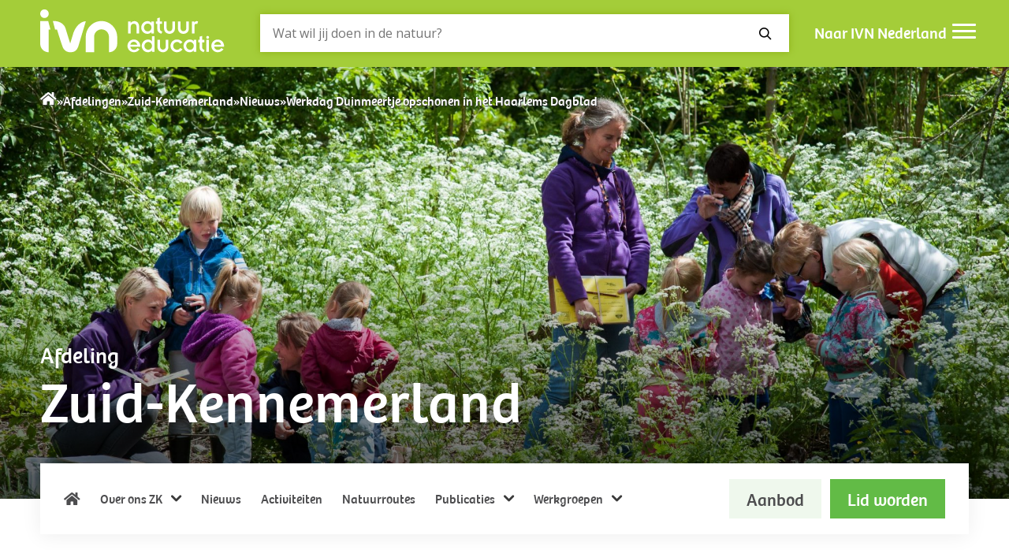

--- FILE ---
content_type: text/html; charset=UTF-8
request_url: https://www.ivn.nl/afdeling/zuid-kennemerland/nieuws/werkdag-duinmeertje-opschonen-in-het-haarlems-dagblad/
body_size: 13945
content:
    <!doctype html>
<html lang="nl-NL">
    <head>
        <meta charset="UTF-8">
        <meta name="viewport" content="width=device-width, initial-scale=1">
        <meta name="google-site-verification" content="IvvUFHVKeT1N3zboH9c9OCaFkSevukmfHtz0AhUjc7I" />

        <link rel="apple-touch-icon" sizes="180x180" href="/apple-touch-icon.png">
        <link rel="icon" type="image/png" sizes="32x32" href="/favicon-32x32.png">
        <link rel="icon" type="image/png" sizes="16x16" href="/favicon-16x16.png">
        <link rel="manifest" href="/site.webmanifest">
        <link rel="mask-icon" href="/safari-pinned-tab.svg" color="#5fc954">
        <meta name="msapplication-TileColor" content="#ffffff">
        <meta name="theme-color" content="#ffffff">
                <link rel="preload" href="https://www.ivn.nl/app/themes/nfc-ivn/assets/fonts/BreeRegular_HG2017_2.WOFF" as="font" type="font/woff" crossorigin>
        <!--  Fonts  -->
        <link rel="preconnect" href="https://fonts.googleapis.com">
        <link rel="preconnect" href="https://fonts.gstatic.com" crossorigin>
        

        
                    <!-- Google Tag Manager -->
            <script>(function (w, d, s, l, i) {
                    w[l] = w[l] || [];
                    w[l].push({
                        'gtm.start':
                            new Date().getTime(), event: 'gtm.js'
                    });
                    var f = d.getElementsByTagName(s)[0],
                        j = d.createElement(s), dl = l != 'dataLayer' ? '&l=' + l : '';
                    j.async = true;
                    j.src =
                        'https://www.googletagmanager.com/gtm.js?id=' + i + dl;
                    f.parentNode.insertBefore(j, f);
                })(window, document, 'script', 'dataLayer', 'GTM-5TFB6GW');</script>
            <!-- End Google Tag Manager -->
        
        <meta name='robots' content='index, follow, max-image-preview:large, max-snippet:-1, max-video-preview:-1' />
	<style>img:is([sizes="auto" i], [sizes^="auto," i]) { contain-intrinsic-size: 3000px 1500px }</style>
	
	<!-- This site is optimized with the Yoast SEO Premium plugin v26.0 (Yoast SEO v26.1.1) - https://yoast.com/wordpress/plugins/seo/ -->
	<title>Werkdag Duinmeertje opschonen in het Haarlems Dagblad - IVN</title>
<link data-rocket-preload as="style" href="https://fonts.googleapis.com/css2?family=Open+Sans:ital,wght@0,300..800;1,300..800&#038;display=swap" rel="preload">
<link href="https://fonts.googleapis.com/css2?family=Open+Sans:ital,wght@0,300..800;1,300..800&#038;display=swap" media="print" onload="this.media=&#039;all&#039;" rel="stylesheet">
<noscript><link rel="stylesheet" href="https://fonts.googleapis.com/css2?family=Open+Sans:ital,wght@0,300..800;1,300..800&#038;display=swap"></noscript>
	<link rel="canonical" href="https://www.ivn.nl/afdeling/zuid-kennemerland/nieuws/werkdag-duinmeertje-opschonen-in-het-haarlems-dagblad/" />
	<meta property="og:locale" content="nl_NL" />
	<meta property="og:type" content="article" />
	<meta property="og:title" content="Werkdag Duinmeertje opschonen in het Haarlems Dagblad" />
	<meta property="og:description" content="Een verslag van het opschonen van het Duinmeertje in Middenduin verscheen op zaterdag 28 januari 2023 in de krant." />
	<meta property="og:url" content="https://www.ivn.nl/afdeling/zuid-kennemerland/nieuws/werkdag-duinmeertje-opschonen-in-het-haarlems-dagblad/" />
	<meta property="og:site_name" content="Zuid-Kennemerland" />
	<meta property="article:published_time" content="2023-02-06T20:21:13+00:00" />
	<meta property="article:modified_time" content="2023-02-06T20:44:47+00:00" />
	<meta property="og:image" content="https://www.ivn.nl/app/uploads/sites/23/2023/02/HD28jan2023-1-236x1024.png" />
	<meta name="author" content="zuidkennemerland" />
	<meta name="twitter:card" content="summary_large_image" />
	<meta name="twitter:label1" content="Geschreven door" />
	<meta name="twitter:data1" content="zuidkennemerland" />
	<meta name="twitter:label2" content="Geschatte leestijd" />
	<meta name="twitter:data2" content="1 minuut" />
	<script type="application/ld+json" class="yoast-schema-graph">{"@context":"https://schema.org","@graph":[{"@type":"WebPage","@id":"https://www.ivn.nl/afdeling/zuid-kennemerland/nieuws/werkdag-duinmeertje-opschonen-in-het-haarlems-dagblad/","url":"https://www.ivn.nl/afdeling/zuid-kennemerland/nieuws/werkdag-duinmeertje-opschonen-in-het-haarlems-dagblad/","name":"Werkdag Duinmeertje opschonen in het Haarlems Dagblad - IVN","isPartOf":{"@id":"https://www.ivn.nl/afdeling/zuid-kennemerland/#website"},"primaryImageOfPage":{"@id":"https://www.ivn.nl/afdeling/zuid-kennemerland/nieuws/werkdag-duinmeertje-opschonen-in-het-haarlems-dagblad/#primaryimage"},"image":{"@id":"https://www.ivn.nl/afdeling/zuid-kennemerland/nieuws/werkdag-duinmeertje-opschonen-in-het-haarlems-dagblad/#primaryimage"},"thumbnailUrl":"https://www.ivn.nl/app/uploads/sites/23/2023/02/HD28jan2023-1-236x1024.png","datePublished":"2023-02-06T20:21:13+00:00","dateModified":"2023-02-06T20:44:47+00:00","author":{"@id":"https://www.ivn.nl/afdeling/zuid-kennemerland/#/schema/person/381dc0a37588c81f583866e1b8d6bb41"},"breadcrumb":{"@id":"https://www.ivn.nl/afdeling/zuid-kennemerland/nieuws/werkdag-duinmeertje-opschonen-in-het-haarlems-dagblad/#breadcrumb"},"inLanguage":"nl-NL","potentialAction":[{"@type":"ReadAction","target":["https://www.ivn.nl/afdeling/zuid-kennemerland/nieuws/werkdag-duinmeertje-opschonen-in-het-haarlems-dagblad/"]}]},{"@type":"ImageObject","inLanguage":"nl-NL","@id":"https://www.ivn.nl/afdeling/zuid-kennemerland/nieuws/werkdag-duinmeertje-opschonen-in-het-haarlems-dagblad/#primaryimage","url":"https://www.ivn.nl/app/uploads/sites/23/2023/02/HD28jan2023-1-236x1024.png","contentUrl":"https://www.ivn.nl/app/uploads/sites/23/2023/02/HD28jan2023-1-236x1024.png"},{"@type":"BreadcrumbList","@id":"https://www.ivn.nl/afdeling/zuid-kennemerland/nieuws/werkdag-duinmeertje-opschonen-in-het-haarlems-dagblad/#breadcrumb","itemListElement":[{"@type":"ListItem","position":1,"name":"","item":"https://www.ivn.nl"},{"@type":"ListItem","position":2,"name":"Afdelingen","item":"https://www.ivn.nl/afdelingen-en-provincies/"},{"@type":"ListItem","position":3,"name":"Zuid-Kennemerland","item":"https://www.ivn.nl/afdeling/zuid-kennemerland/"},{"@type":"ListItem","position":4,"name":"Nieuws","item":"https://www.ivn.nl/afdeling/zuid-kennemerland/nieuws/"},{"@type":"ListItem","position":5,"name":"Werkdag Duinmeertje opschonen in het Haarlems Dagblad"}]},{"@type":"WebSite","@id":"https://www.ivn.nl/afdeling/zuid-kennemerland/#website","url":"https://www.ivn.nl/afdeling/zuid-kennemerland/","name":"Zuid-Kennemerland","description":"Een andere IVN site","potentialAction":[{"@type":"SearchAction","target":{"@type":"EntryPoint","urlTemplate":"https://www.ivn.nl/afdeling/zuid-kennemerland/?s={search_term_string}"},"query-input":{"@type":"PropertyValueSpecification","valueRequired":true,"valueName":"search_term_string"}}],"inLanguage":"nl-NL"},{"@type":"Person","@id":"https://www.ivn.nl/afdeling/zuid-kennemerland/#/schema/person/381dc0a37588c81f583866e1b8d6bb41","name":"zuidkennemerland","image":{"@type":"ImageObject","inLanguage":"nl-NL","@id":"https://www.ivn.nl/afdeling/zuid-kennemerland/#/schema/person/image/","url":"https://secure.gravatar.com/avatar/b8e77f02fbfc29377482c64c40794b1bfb80f4c23b3e6f347dd48b228b920de5?s=96&d=mm&r=g","contentUrl":"https://secure.gravatar.com/avatar/b8e77f02fbfc29377482c64c40794b1bfb80f4c23b3e6f347dd48b228b920de5?s=96&d=mm&r=g","caption":"zuidkennemerland"},"url":"https://www.ivn.nl/afdeling/zuid-kennemerland/nieuws/author/ivn-zuid-kennemerland/"}]}</script>
	<!-- / Yoast SEO Premium plugin. -->


<link rel='dns-prefetch' href='//ajax.googleapis.com' />
<link rel='dns-prefetch' href='//d1azc1qln24ryf.cloudfront.net' />
<link href='https://fonts.gstatic.com' crossorigin rel='preconnect' />
<link rel='stylesheet' id='post-views-counter-frontend-css' href='https://www.ivn.nl/app/plugins/post-views-counter/css/frontend.min.css?ver=1.4.7' media='all' />
<link rel='stylesheet' id='theme-styles-base-css' href='https://www.ivn.nl/app/themes/nfc-ivn/assets/css/website.min.css?ver=0dae34' media='all' />
<link rel='stylesheet' id='theme-default-mobile-menu-css' href='https://www.ivn.nl/app/themes/nfc-ivn/assets/css/default/mobile-menu.min.css?ver=0dae34' media='(max-width: 980px)' />
<link rel='stylesheet' id='theme-default-desktop-menu-css' href='https://www.ivn.nl/app/themes/nfc-ivn/assets/css/default/desktop-menu.min.css?ver=0dae34' media='(min-width: 981px)' />
<link rel='stylesheet' id='theme-default-print-css' href='https://www.ivn.nl/app/themes/nfc-ivn/assets/css/default/print.min.css?ver=0dae34' media='print' />
<link rel='stylesheet' id='icomoon-css' href='https://d1azc1qln24ryf.cloudfront.net/123035/IVN/style-cf.css?ver=0dae34' media='all' />
<script src="https://ajax.googleapis.com/ajax/libs/jquery/3.6.0/jquery.min.js" id="jquery-js"></script>
<meta name="generator" content="WordPress 6.8.3" />
<meta property="og:image" content="https://www.ivn.nl/app/uploads/2023/01/natuur-ouders-2048x1362.jpg" />    <meta name="generator" content="WP Rocket 3.20.1.2" data-wpr-features="wpr_preload_links wpr_desktop" /></head>

<body class="wp-singular post-template-default single single-post postid-961 single-format-standard wp-theme-nfc-ivn">
    <!-- Google Tag Manager (noscript) -->
    <noscript>
        <iframe src="https://www.googletagmanager.com/ns.html?id=GTM-5TFB6GW"
                height="0" width="0" style="display:none;visibility:hidden"></iframe>
    </noscript>
    <!-- End Google Tag Manager (noscript) -->

    <header data-rocket-location-hash="d17a8501419d167b500b17b58ece868f" id="site-header">
        <a class="screen-reader-text skip-link" href="#main">
            Navigatie overslaan        </a>

        <div data-rocket-location-hash="2a9be5107c06bc8ee2af2b2ca5c2ebc9" class="top-header">
    <div data-rocket-location-hash="40f22408a88335a0945fffe944caafc3" class="container">
        <div id="hamburger-menu-button">
    <button type="button" class="menu-icon open" aria-haspopup="dialog" aria-expanded="false">
        <span class="bar bar-1"></span>
        <span class="bar bar-2"></span>
        <span class="bar bar-3"></span>
        <span class="visually-hidden">
            Open mobiel menu        </span>
    </button>

    <button type="button" class="menu-icon close">
        <span class="bar bar-1"></span>
        <span class="bar bar-2"></span>
        <span class="visually-hidden">
            Sluit mobiel menu        </span>
    </button>
</div>
<div class="logo">
    <a href="/">
        <svg xmlns="http://www.w3.org/2000/svg" width="320" height="100" viewBox="0 0 319.998 99.998" xml:space="preserve">
    <path d="M385.81 28.953c-1.118 3.757-3.909 5.736-7.259 5.736-3.35 0-6.092-2.08-6.955-5.736zm6.193-4.366h-20.407c.305-3.756 3.807-6.447 7.513-6.447 2.843 0 5.279 1.371 7.107 3.808l4.467-2.488c-2.944-3.705-7.006-5.939-11.422-5.99-8.579 0-13.553 6.447-13.553 12.945s4.974 12.944 13.553 12.944c5.127 0 12.742-4.213 12.742-13.807zM355.556 14.13h5.28V38.7h-5.28zm-.304 29.594a2.947 2.947 0 0 1 2.944-2.944 2.947 2.947 0 0 1 2.944 2.944 2.946 2.946 0 0 1-2.944 2.945 2.946 2.946 0 0 1-2.944-2.945zm-16.549-10h2.995v-10.66c0-5.127 2.539-7.005 7.97-9.595l2.335 4.164-2.842 1.624c-1.574.913-2.184 2.132-2.184 4.772v9.695h4.214V38.7h-4.214v7.97l-5.279-1.473V38.7h-2.995zm-9.035-7.31c0 4.417-3.554 7.97-7.716 7.97-4.264 0-7.817-3.553-7.817-7.97 0-4.416 3.553-7.97 7.817-7.97 4.162 0 7.716 3.554 7.716 7.97zm5.076 12.285V14.13h-5.279v2.995h-.102c-1.675-2.233-4.721-3.656-8.071-3.656-8.072 0-12.741 6.6-12.741 12.945 0 6.041 5.025 12.944 12.995 12.944 3.655 0 6.446-1.573 7.817-3.654h.102v2.995zm-28.376-5.28c-2.386 3.453-5.786 5.94-11.015 5.94-8.579 0-13.553-6.446-13.553-12.944 0-6.498 4.974-12.945 13.553-12.945 4.669 0 8.832 2.487 11.015 5.94l-4.618 2.74c-1.423-2.233-3.504-3.705-6.397-3.705-4.62 0-7.97 3.554-7.97 7.97s3.35 7.97 7.97 7.97c2.995 0 4.974-1.523 6.397-3.706zm-51.371-8.933c0-6.905 5.382-11.016 11.219-11.016s11.218 4.112 11.218 11.016V38.7h-5.279V24.943c0-3.605-2.64-6.194-5.939-6.194s-5.939 2.59-5.939 6.194V38.7h-5.28zm-11.268 1.928c0 4.417-3.553 7.97-7.716 7.97-4.264 0-7.817-3.553-7.817-7.97 0-4.416 3.553-7.97 7.817-7.97 4.163 0 7.716 3.554 7.716 7.97zm5.076 19.594V14.13h-5.279v2.995h-.101c-1.676-2.233-4.721-3.656-8.073-3.656-8.07 0-12.74 6.6-12.74 12.945 0 6.042 5.025 12.944 12.995 12.944 3.654 0 6.446-1.573 7.818-3.654h.101v10.305zm-35.331-17.056c-1.117 3.757-3.909 5.737-7.258 5.737-3.351 0-6.092-2.081-6.956-5.737zm6.194-4.365H199.26c.305-3.756 3.808-6.447 7.513-6.447 2.844 0 5.279 1.37 7.108 3.807l4.467-2.487c-2.944-3.706-7.005-5.94-11.422-5.99-8.58 0-13.553 6.447-13.553 12.944 0 6.498 4.973 12.944 13.553 12.944 5.126 0 12.742-4.213 12.742-13.807zm106.09 26.95h5.28v16.245c0 2.234 1.725 3.706 3.654 3.706.508 0 1.473-.305 1.98-.71l1.879 5.228c-.71.457-1.727.76-2.895.76-2.131 0-3.959-1.319-4.821-3.349h-.102v2.69h-4.975zm-28.629 10.357c0-6.904 5.381-11.016 11.218-11.016 5.838 0 11.219 4.111 11.219 11.016v14.214h-5.279V62.35c0-3.604-2.64-6.194-5.94-6.194-3.298 0-5.938 2.59-5.938 6.194v13.757h-5.28zm-28.629 0c0-6.904 5.381-11.016 11.218-11.016 5.838 0 11.218 4.111 11.218 11.016v14.214h-5.279V62.35c0-3.604-2.639-6.194-5.939-6.194-3.299 0-5.939 2.59-5.939 6.194v13.757H268.5Zm-16.752 9.239h2.996v-10.66c0-5.127 2.538-7.005 7.97-9.595l2.334 4.163-2.842 1.625c-1.574.913-2.184 2.132-2.184 4.771v9.696h4.214v4.975h-4.214v7.97l-5.278-1.473v-6.497h-2.996zm-9.034-7.31c0 4.416-3.554 7.97-7.717 7.97-4.264 0-7.818-3.554-7.818-7.97 0-4.417 3.554-7.97 7.818-7.97 4.163 0 7.717 3.553 7.717 7.97zm5.075 12.284v-24.57h-5.279v2.995h-.101c-1.676-2.233-4.722-3.655-8.072-3.655-8.072 0-12.742 6.6-12.742 12.945 0 6.041 5.026 12.944 12.996 12.944 3.655 0 6.447-1.573 7.818-3.654h.101v2.995zm-52.995-24.57h5.28v13.757c0 4.01 2.639 6.193 6.04 6.193 3.503 0 5.838-1.828 5.838-6.295V51.537h5.278V66.36c0 6.092-4.365 10.406-9.543 10.406-3.349 0-6.04-1.471-7.512-3.756h-.101v3.097h-5.28zM31.514 91.891c0 4.845-3.929 8.771-8.775 8.771s-8.779-3.926-8.779-8.77c0-4.852 3.933-8.768 8.78-8.768 4.845 0 8.774 3.916 8.774 8.767m-1.062-14.95h-16.49V30.703c0-9.518 7.715-17.235 17.232-17.235v46.265h3.703zm51.906-23.758L75.597 31.24s-6.444 20.565-9.421 30.267C61.43 76.94 43.156 76.94 43.156 76.94h-3.187l4.581-17.212h3.913c4.1-13.16 9.483-30.078 12.066-36.489 2.444-5.973 8.414-9.771 15.202-9.771 8.283 0 14.208 2.952 17.131 13.793l14.897 49.287s-16.559 0-25.4-23.364m72.924-39.716v31.18c0 8.565-6.786 15.344-15.332 15.344-7.734 0-14.262-5.827-15.064-13.574V13.584h-17.235v31.487c.131 17.556 14.53 31.736 32.068 31.859 17.89.126 32.526-14.969 32.526-32.859v-13.64c0-9.368-7.595-16.963-16.963-16.963" style="fill:var(--white)" transform="matrix(.79956 0 0 -.79956 -11.162 95.747)"/>
</svg>
    </a>
</div>

<div class="search">
    <button class="search-toggle-menu">
        <span class="icon-search">
            <span class="visually-hidden">Zoeken</span>
        </span>
    </button>
    <form role="search" method="GET" action="https://www.ivn.nl/zoeken/" class="search-form">
        <label for="search-header-input" id="modal-title" class="visually-hidden">
            Zoeken op website        </label>

        <input id="search-header-input" type="search" name="_search" aria-label="Zoeken" placeholder="Wat wil jij doen in de natuur?">

        <button type="submit" aria-label="Zoeken">
                <span class="icon-search">
                    <span class="visually-hidden">Zoeken</span>
                </span>
        </button>
    </form>
</div>

<div class="top-sub-menu">
        <div class="label">
        <a href="https://www.ivn.nl">
            Naar IVN Nederland        </a>
    </div>
        <div id="hamburger-menu-button-desktop">
        <button type="button" class="menu-icon open" aria-haspopup="dialog" aria-expanded="false">
            <span class="bar bar-1"></span>
            <span class="bar bar-2"></span>
            <span class="bar bar-3"></span>
            <span class="visually-hidden">
            Open mobiel menu        </span>
        </button>

        <button type="button" class="menu-icon close">
            <span class="bar bar-1"></span>
            <span class="bar bar-2"></span>
            <span class="visually-hidden">
            Sluit mobiel menu        </span>
        </button>
    </div>
</div>
    </div>

    <div data-rocket-location-hash="9fceaa72d3dfa30d1adeb048a585a01a" class="toggle-menu">
    <div data-rocket-location-hash="c2b2a1461d8b94e639cd80a05325878c" class="container">
        <div class="inner-container">
            <div class="main-toggle-menu">



                <div class="mobile-menu-toggle open">
                                            <span>
                                IVN Zuid-Kennemerland                            </span>
                                    </div>

                <nav class="mobile-only">

                    <ul id="menu-hoofdmenu" class="menu"><li id="menu-item-27" class="menu-item menu-item-type-post_type menu-item-object-page menu-item-home menu-item-27"><a href="https://www.ivn.nl/afdeling/zuid-kennemerland/">Home</a></li>
<li id="menu-item-252" class="menu-item menu-item-type-post_type menu-item-object-page menu-item-has-children menu-item-252"><a href="https://www.ivn.nl/afdeling/zuid-kennemerland/over-ons-zuid-kennemerland/">Over ons ZK</a><span class="open-sub-menu" aria-hidden="true"></span>
<ul class="sub-menu">
	<li id="menu-item-251" class="menu-item menu-item-type-post_type menu-item-object-page menu-item-251"><a href="https://www.ivn.nl/afdeling/zuid-kennemerland/over-ons-zuid-kennemerland/contact-zuid-kennemerland/">Contact Zuid-Kennemerland</a></li>
	<li id="menu-item-176" class="menu-item menu-item-type-post_type menu-item-object-page menu-item-176"><a href="https://www.ivn.nl/afdeling/zuid-kennemerland/over-ons-zuid-kennemerland/anbi/">ANBI &amp; Officiële zaken</a></li>
	<li id="menu-item-250" class="menu-item menu-item-type-post_type menu-item-object-page menu-item-250"><a href="https://www.ivn.nl/afdeling/zuid-kennemerland/over-ons-zuid-kennemerland/vacatures-ivn-zk/">Vacatures IVN-ZK</a></li>
	<li id="menu-item-249" class="menu-item menu-item-type-post_type menu-item-object-page menu-item-249"><a href="https://www.ivn.nl/afdeling/zuid-kennemerland/over-ons-zuid-kennemerland/regio/">Regio</a></li>
	<li id="menu-item-248" class="menu-item menu-item-type-post_type menu-item-object-page menu-item-248"><a href="https://www.ivn.nl/afdeling/zuid-kennemerland/over-ons-zuid-kennemerland/excursie-aanvragen/">Excursie aanvragen</a></li>
</ul>
</li>
<li id="menu-item-52" class="menu-item menu-item-type-post_type menu-item-object-page current_page_parent menu-item-52"><a href="https://www.ivn.nl/afdeling/zuid-kennemerland/nieuws/">Nieuws</a></li>
<li id="menu-item-51" class="menu-item menu-item-type-post_type menu-item-object-page menu-item-51"><a href="https://www.ivn.nl/afdeling/zuid-kennemerland/natuuractiviteiten/">Activiteiten</a></li>
<li id="menu-item-1884" class="menu-item menu-item-type-post_type menu-item-object-page menu-item-1884"><a href="https://www.ivn.nl/afdeling/zuid-kennemerland/natuurroutes/">Natuurroutes</a></li>
<li id="menu-item-162" class="menu-item menu-item-type-post_type menu-item-object-page menu-item-has-children menu-item-162"><a href="https://www.ivn.nl/afdeling/zuid-kennemerland/publicaties/">Publicaties</a><span class="open-sub-menu" aria-hidden="true"></span>
<ul class="sub-menu">
	<li id="menu-item-815" class="menu-item menu-item-type-post_type menu-item-object-page menu-item-815"><a href="https://www.ivn.nl/afdeling/zuid-kennemerland/publicaties/tierelier-de-podcast/">Tierelier de podcast</a></li>
	<li id="menu-item-494" class="menu-item menu-item-type-post_type menu-item-object-page menu-item-494"><a href="https://www.ivn.nl/afdeling/zuid-kennemerland/publicaties/archief-toorts/">Archief Toorts</a></li>
	<li id="menu-item-175" class="menu-item menu-item-type-post_type menu-item-object-page menu-item-175"><a href="https://www.ivn.nl/afdeling/zuid-kennemerland/publicaties/nieuwsbrief/">Nieuwsbrief</a></li>
</ul>
</li>
<li id="menu-item-163" class="menu-item menu-item-type-post_type menu-item-object-page menu-item-has-children menu-item-163"><a href="https://www.ivn.nl/afdeling/zuid-kennemerland/werkgroepen/">Werkgroepen</a><span class="open-sub-menu" aria-hidden="true"></span>
<ul class="sub-menu">
	<li id="menu-item-1240" class="menu-item menu-item-type-post_type menu-item-object-page menu-item-1240"><a href="https://www.ivn.nl/afdeling/zuid-kennemerland/werkgroepen/wg_amfibie/">Werkgroep Amfibieën, Vissen en Reptielen Velsen</a></li>
	<li id="menu-item-1283" class="menu-item menu-item-type-post_type menu-item-object-page menu-item-1283"><a href="https://www.ivn.nl/afdeling/zuid-kennemerland/werkgroepen/wg_cursussen/">Werkgroep Cursussen</a></li>
	<li id="menu-item-1237" class="menu-item menu-item-type-post_type menu-item-object-page menu-item-1237"><a href="https://www.ivn.nl/afdeling/zuid-kennemerland/werkgroepen/wg_duurzame-leefomgeving/">Werkgroep Duurzame leefomgeving</a></li>
	<li id="menu-item-1269" class="menu-item menu-item-type-post_type menu-item-object-page menu-item-1269"><a href="https://www.ivn.nl/afdeling/zuid-kennemerland/werkgroepen/wg_excursies/">Werkgroep Excursies</a></li>
	<li id="menu-item-1270" class="menu-item menu-item-type-post_type menu-item-object-page menu-item-1270"><a href="https://www.ivn.nl/afdeling/zuid-kennemerland/werkgroepen/wg_haarlemmermeer/">Werkgroep Haarlemmermeer</a></li>
	<li id="menu-item-1286" class="menu-item menu-item-type-post_type menu-item-object-page menu-item-1286"><a href="https://www.ivn.nl/afdeling/zuid-kennemerland/werkgroepen/wg_kinderen/">Kinderwerkgroep</a></li>
	<li id="menu-item-1238" class="menu-item menu-item-type-post_type menu-item-object-page menu-item-1238"><a href="https://www.ivn.nl/afdeling/zuid-kennemerland/werkgroepen/wg_toorts/">Redactie De Toorts</a></li>
	<li id="menu-item-1239" class="menu-item menu-item-type-post_type menu-item-object-page menu-item-1239"><a href="https://www.ivn.nl/afdeling/zuid-kennemerland/werkgroepen/wg_natuurkoffer/">Werkgroep Natuurkoffer</a></li>
	<li id="menu-item-1266" class="menu-item menu-item-type-post_type menu-item-object-page menu-item-1266"><a href="https://www.ivn.nl/afdeling/zuid-kennemerland/werkgroepen/kennemer-vogeldag/">Kennemer Vogeldag</a></li>
	<li id="menu-item-1298" class="menu-item menu-item-type-post_type menu-item-object-page menu-item-1298"><a href="https://www.ivn.nl/afdeling/zuid-kennemerland/werkgroepen/wg_publiciteit/">Publiciteit</a></li>
	<li id="menu-item-1296" class="menu-item menu-item-type-post_type menu-item-object-page menu-item-1296"><a href="https://www.ivn.nl/afdeling/zuid-kennemerland/werkgroepen/wg_groene-impresariaat/">Het Groene Impresariaat</a></li>
	<li id="menu-item-1297" class="menu-item menu-item-type-post_type menu-item-object-page menu-item-1297"><a href="https://www.ivn.nl/afdeling/zuid-kennemerland/werkgroepen/wg_promotie/">Promotie</a></li>
	<li id="menu-item-1650" class="menu-item menu-item-type-post_type menu-item-object-page menu-item-1650"><a href="https://www.ivn.nl/afdeling/zuid-kennemerland/werkgroepen/vleermuizen/">Vleermuizen</a></li>
	<li id="menu-item-1225" class="menu-item menu-item-type-post_type menu-item-object-page menu-item-1225"><a href="https://www.ivn.nl/afdeling/zuid-kennemerland/werkgroepen/wg_werkenindenatuur/">Werkgroep Werken in de natuur</a></li>
</ul>
</li>
</ul>                </nav>

                                    
                    <div class="mobile-menu-toggle ">
                        <span>
                            IVN Nederland                        </span>
                    </div>
                    <nav class="corporate-menu">
                        <ul id="menu-main-menu" class="menu"><li id="menu-item-272" class="home menu-item menu-item-type-post_type menu-item-object-page menu-item-home menu-item-272"><a href="https://www.ivn.nl/">Home</a></li>
<li id="menu-item-28" class="menu-item menu-item-type-post_type menu-item-object-page menu-item-has-children menu-item-28"><a href="https://www.ivn.nl/wat-wij-doen/">Wat wij doen</a><span class="open-sub-menu" aria-hidden="true"></span>
<ul class="sub-menu">
	<li id="menu-item-83916" class="menu-item menu-item-type-post_type menu-item-object-page menu-item-has-children menu-item-83916"><a href="https://www.ivn.nl/wat-wij-doen/">Voor wie</a><span class="open-sub-menu" aria-hidden="true"></span>
	<ul class="sub-menu">
		<li id="menu-item-29161" class="menu-item menu-item-type-custom menu-item-object-custom menu-item-29161"><a href="https://www.ivn.nl/aanbod/primair-onderwijs">Primair onderwijs</a></li>
		<li id="menu-item-69991" class="menu-item menu-item-type-custom menu-item-object-custom menu-item-69991"><a href="https://www.ivn.nl/kinderopvang">Kinderopvang</a></li>
		<li id="menu-item-84237" class="menu-item menu-item-type-custom menu-item-object-custom menu-item-84237"><a href="https://www.ivn.nl/aanbod/voortgezet-onderwijs/home/">Voortgezet onderwijs</a></li>
		<li id="menu-item-88103" class="menu-item menu-item-type-custom menu-item-object-custom menu-item-88103"><a href="https://www.ivn.nl/aanbod/bedrijven-bedrijventerreinen/">Bedrijven en bedrijventerreinen</a></li>
		<li id="menu-item-72796" class="menu-item menu-item-type-custom menu-item-object-custom menu-item-72796"><a href="https://www.ivn.nl/aanbod/gemeenten/">Gemeenten</a></li>
		<li id="menu-item-82561" class="menu-item menu-item-type-custom menu-item-object-custom menu-item-82561"><a href="https://www.ivn.nl/aanbod/de-zorg/home/">De zorg</a></li>
		<li id="menu-item-89706" class="menu-item menu-item-type-custom menu-item-object-custom menu-item-89706"><a href="https://www.ivn.nl/aanbod/toerisme-recreatie/home/">Toerisme en recreatie</a></li>
		<li id="menu-item-83914" class="menu-item menu-item-type-custom menu-item-object-custom menu-item-83914"><a href="https://www.ivn.nl/wat-wij-doen/">Bekijk meer</a></li>
	</ul>
</li>
	<li id="menu-item-17637" class="menu-item menu-item-type-post_type menu-item-object-page menu-item-has-children menu-item-17637"><a href="https://www.ivn.nl/afdelingen-en-provincies/">Afdelingen en Provincies</a><span class="open-sub-menu" aria-hidden="true"></span>
	<ul class="sub-menu">
		<li id="menu-item-24525" class="menu-item menu-item-type-post_type menu-item-object-page menu-item-24525"><a href="https://www.ivn.nl/afdelingen-en-provincies/">Afdelingen</a></li>
		<li id="menu-item-25192" class="menu-item menu-item-type-post_type menu-item-object-page menu-item-25192"><a href="https://www.ivn.nl/provincies/">Provincies</a></li>
	</ul>
</li>
	<li id="menu-item-20260" class="menu-item menu-item-type-custom menu-item-object-custom menu-item-has-children menu-item-20260"><a href="https://www.ivn.nl/natuurlocaties/">Natuurlocaties</a><span class="open-sub-menu" aria-hidden="true"></span>
	<ul class="sub-menu">
		<li id="menu-item-20277" class="menu-item menu-item-type-custom menu-item-object-custom menu-item-20277"><a href="https://www.ivn.nl/aanbod/veldhoeve/">De Veldhoeve</a></li>
		<li id="menu-item-20278" class="menu-item menu-item-type-custom menu-item-object-custom menu-item-20278"><a href="https://www.ivn.nl/aanbod/natuurschool/lauwersoog/">Natuurschool Lauwersoog</a></li>
		<li id="menu-item-67402" class="menu-item menu-item-type-custom menu-item-object-custom menu-item-67402"><a href="https://www.ivn.nl/aanbod/natuurschool/noordwijk/">Natuurschool Noordwijk</a></li>
		<li id="menu-item-86596" class="menu-item menu-item-type-custom menu-item-object-custom menu-item-86596"><a href="https://www.ivn.nl/aanbod/natuurschool/vierhouten/">Natuurschool Vierhouten</a></li>
	</ul>
</li>
</ul>
</li>
<li id="menu-item-62710" class="menu-item menu-item-type-post_type menu-item-object-page menu-item-62710"><a href="https://www.ivn.nl/natuuractiviteiten/">Activiteiten</a></li>
<li id="menu-item-43828" class="menu-item menu-item-type-post_type menu-item-object-page menu-item-has-children menu-item-43828"><a href="https://www.ivn.nl/wandelroutes-fietsroutes/">Routes</a><span class="open-sub-menu" aria-hidden="true"></span>
<ul class="sub-menu">
	<li id="menu-item-26" class="menu-item menu-item-type-post_type menu-item-object-page menu-item-26"><a href="https://www.ivn.nl/natuurroutes/">Alle routes</a></li>
	<li id="menu-item-43833" class="menu-item menu-item-type-custom menu-item-object-custom menu-item-43833"><a href="https://www.ivn.nl/ivn-natuurroutes-app/">IVN Natuurroutes app</a></li>
	<li id="menu-item-43830" class="menu-item menu-item-type-custom menu-item-object-custom menu-item-43830"><a href="https://www.ivn.nl/natuurroutes/?_route_type=wandelen">Wandelroutes</a></li>
	<li id="menu-item-43831" class="menu-item menu-item-type-custom menu-item-object-custom menu-item-43831"><a href="https://www.ivn.nl/natuurroutes/?_route_type=fietsen">Fietsroutes</a></li>
	<li id="menu-item-43832" class="menu-item menu-item-type-custom menu-item-object-custom menu-item-43832"><a href="https://www.ivn.nl/trektochten/">Trektochten</a></li>
</ul>
</li>
<li id="menu-item-25163" class="menu-item menu-item-type-custom menu-item-object-custom menu-item-has-children menu-item-25163"><a href="https://www.ivn.nl/aanbod/natuuracademie/">Natuuracademie</a><span class="open-sub-menu" aria-hidden="true"></span>
<ul class="sub-menu">
	<li id="menu-item-14916" class="menu-item menu-item-type-post_type menu-item-object-page menu-item-14916"><a href="https://www.ivn.nl/leren-over-natuur/zelf-leren/online-cursussen/">Online cursussen</a></li>
	<li id="menu-item-17390" class="menu-item menu-item-type-post_type menu-item-object-page menu-item-17390"><a href="https://www.ivn.nl/leren-over-natuur/zelf-leren/cursussen/">Fysieke cursussen</a></li>
	<li id="menu-item-19686" class="menu-item menu-item-type-custom menu-item-object-custom menu-item-19686"><a href="https://www.ivn.nl/aanbod/natuuracademie/natuurgidsenopleiding/">Natuurgidsenopleiding</a></li>
	<li id="menu-item-15042" class="menu-item menu-item-type-post_type menu-item-object-page menu-item-15042"><a href="https://www.ivn.nl/leren-over-natuur/inspiratie-doetips/">Kennisbank</a></li>
	<li id="menu-item-15311" class="menu-item menu-item-type-post_type menu-item-object-page menu-item-15311"><a href="https://www.ivn.nl/leren-over-natuur/anderen-leren/lespakketten/">Lespakketten</a></li>
	<li id="menu-item-17368" class="menu-item menu-item-type-post_type menu-item-object-page menu-item-17368"><a href="https://www.ivn.nl/natuurdownloads/">Downloads</a></li>
	<li id="menu-item-14929" class="menu-item menu-item-type-post_type menu-item-object-page menu-item-14929"><a href="https://www.ivn.nl/podcasts-over-de-natuur/">Podcasts</a></li>
</ul>
</li>
<li id="menu-item-17632" class="menu-item menu-item-type-post_type menu-item-object-page menu-item-has-children menu-item-17632"><a href="https://www.ivn.nl/over-ivn/">Over IVN</a><span class="open-sub-menu" aria-hidden="true"></span>
<ul class="sub-menu">
	<li id="menu-item-19619" class="menu-item menu-item-type-post_type menu-item-object-page menu-item-19619"><a href="https://www.ivn.nl/werken-bij-ivn/">Werken bij IVN</a></li>
	<li id="menu-item-43411" class="menu-item menu-item-type-post_type menu-item-object-page menu-item-43411"><a href="https://www.ivn.nl/over-ivn/partners/">Partners</a></li>
	<li id="menu-item-17633" class="menu-item menu-item-type-post_type menu-item-object-page menu-item-17633"><a href="https://www.ivn.nl/contact/">Contact</a></li>
</ul>
</li>
</ul>                    </nav>

                                    
                
                
    <div class="call-to-actions">

                    <a href="https://www.ivn.nl/afdeling/zuid-kennemerland/zoeken/" class="btn light">
                Aanbod            </a>
        
                                    <a href="https://doemee.ivn.nl/word-lid?department=1090" class="btn">
                    Lid worden                </a>
                        </div>
            </div>

                            <div class="mobile-search">
                    <span id="search-element"></span>
                    <form role="search" method="GET" action="https://www.ivn.nl/afdeling/zuid-kennemerland" class="search-form">
                        <input type="search" name="s" aria-label="Zoeken"
                               placeholder="Zoeken...">
                        <button type="submit" aria-label="Zoeken">
                        <span class="icon-search">
                            <span class="visually-hidden">Zoeken</span>
                        </span>
                        </button>
                    </form>
                </div>

                
                <div class="sub-toggle-menu">
                    <nav>
                        <ul id="menu-rechterkant-toggle-menu" class="menu"><li id="menu-item-261" class="menu-item menu-item-type-post_type menu-item-object-page current_page_parent menu-item-261"><a href="https://www.ivn.nl/nieuws/">Nieuws</a></li>
<li id="menu-item-262" class="menu-item menu-item-type-custom menu-item-object-custom menu-item-262"><a href="https://www.ivn.nl/afdelingen-en-provincies/">Afdelingen</a></li>
<li id="menu-item-25194" class="menu-item menu-item-type-post_type menu-item-object-page menu-item-25194"><a href="https://www.ivn.nl/provincies/">Provincies</a></li>
<li id="menu-item-17794" class="menu-item menu-item-type-post_type menu-item-object-page menu-item-17794"><a href="https://www.ivn.nl/veelgestelde-vragen/">Veelgestelde vragen</a></li>
<li id="menu-item-268" class="menu-item menu-item-type-post_type menu-item-object-page menu-item-268"><a href="https://www.ivn.nl/werken-bij-ivn/">Werken bij IVN</a></li>
<li id="menu-item-270" class="login menu-item menu-item-type-custom menu-item-object-custom menu-item-270"><a target="_blank" href="https://ons.ivn.nl">Ons IVN</a></li>
<li id="menu-item-17796" class="menu-item menu-item-type-post_type menu-item-object-page menu-item-17796"><a href="https://www.ivn.nl/contact/">Contact</a></li>
</ul>                    </nav>
                </div>

                            
        </div>
    </div>
</div>
</div>
<div data-rocket-location-hash="fa48d8fc88a9c5e3667a93f300712b9a" id="hero" class="standard-heading-settings">
            <link rel="preload" as="image" href="https://www.ivn.nl/app/uploads/2023/01/natuur-ouders-768x511.jpg" media="(max-width: 980px)">
                <link rel="preload" as="image" href="https://www.ivn.nl/app/uploads/2023/01/natuur-ouders-2048x1362.jpg" media="(min-width: 981px)">
        <style>
        @media all and (max-width: 980px) {
            #hero {
                background-image: url(https://www.ivn.nl/app/uploads/2023/01/natuur-ouders-768x511.jpg);
            }
        }

        @media all and (min-width: 981px) {
            #hero {
                background-image: url(https://www.ivn.nl/app/uploads/2023/01/natuur-ouders-2048x1362.jpg);
            }
        }
    </style>
    <div data-rocket-location-hash="f117ee89930d3a249ddbfc02370ddefa" class="container">

                    <nav aria-label="Breadcrumb" class="breadcrumb">
                <ol><li><a href="https://www.ivn.nl"><span class="icon-home"></a></li> &raquo; <li><a href="https://www.ivn.nl/afdelingen-en-provincies/">Afdelingen</a></li> &raquo; <li><a href="https://www.ivn.nl/afdeling/zuid-kennemerland/">Zuid-Kennemerland</a></li> &raquo; <li><a href="https://www.ivn.nl/afdeling/zuid-kennemerland/nieuws/">Nieuws</a></li> &raquo; <li><span class="breadcrumb_last" aria-current="page">Werkdag Duinmeertje opschonen in het Haarlems Dagblad</span></li></ol>            </nav>
        
        <div data-rocket-location-hash="cebb0e4dbfab985ff1937f370313114d" class="content">
                                                <span class="label bob">Afdeling</span>
                            
            <span class="h1">Zuid-Kennemerland</span>
        </div>
    </div>
</div>
<div data-rocket-location-hash="c720e12887fb7519751244046d5583d4" class="menu-header menu-sub-header">
    <div data-rocket-location-hash="e9ed98f5962d9382f2f9b04e224f6e02" class="menu-sub-header-container">
        <div class="mobile-toggle-sub">
            <div data-rocket-location-hash="9977d61c3ff181bf93d694767789968e" class="container">
                <div class="mobile-toggle-sub-in">
                    <div class="toggle-label">
                        Menu                    </div>
                    <div class="toggle-icon">

                    </div>
                </div>
            </div>
        </div>
        <div class="menu-sub-header-nav">
            <div class="container">
                <nav class="main-nav">
                    <ul id="menu-hoofdmenu-1" class="menu"><li  class="menu-item menu-item-type-post_type menu-item-object-page menu-item-home">
    <a  href="https://www.ivn.nl/afdeling/zuid-kennemerland/">
        
            <span class="icon-home"></span>
        
    </a>
</li>
<li  class="menu-item menu-item-type-post_type menu-item-object-page menu-item-has-children mega-menu">
    <a  href="https://www.ivn.nl/afdeling/zuid-kennemerland/over-ons-zuid-kennemerland/">
        
            Over ons ZK
        
    </a>
<span class="open-sub-menu" aria-hidden="true"></span><div class='sub-menu-wrap'><ul class='sub-menu'><li  class="menu-item menu-item-type-post_type menu-item-object-page">
    <a  href="https://www.ivn.nl/afdeling/zuid-kennemerland/over-ons-zuid-kennemerland/contact-zuid-kennemerland/">
        
            Contact Zuid-Kennemerland
        
    </a>
</li>
<li  class="menu-item menu-item-type-post_type menu-item-object-page">
    <a  href="https://www.ivn.nl/afdeling/zuid-kennemerland/over-ons-zuid-kennemerland/anbi/">
        
            ANBI &amp; Officiële zaken
        
    </a>
</li>
<li  class="menu-item menu-item-type-post_type menu-item-object-page">
    <a  href="https://www.ivn.nl/afdeling/zuid-kennemerland/over-ons-zuid-kennemerland/vacatures-ivn-zk/">
        
            Vacatures IVN-ZK
        
    </a>
</li>
<li  class="menu-item menu-item-type-post_type menu-item-object-page">
    <a  href="https://www.ivn.nl/afdeling/zuid-kennemerland/over-ons-zuid-kennemerland/regio/">
        
            Regio
        
    </a>
</li>
<li  class="menu-item menu-item-type-post_type menu-item-object-page">
    <a  href="https://www.ivn.nl/afdeling/zuid-kennemerland/over-ons-zuid-kennemerland/excursie-aanvragen/">
        
            Excursie aanvragen
        
    </a>
</li>
</ul></div></li>
<li  class="menu-item menu-item-type-post_type menu-item-object-page current_page_parent">
    <a  href="https://www.ivn.nl/afdeling/zuid-kennemerland/nieuws/">
        
            Nieuws
        
    </a>
</li>
<li  class="menu-item menu-item-type-post_type menu-item-object-page">
    <a  href="https://www.ivn.nl/afdeling/zuid-kennemerland/natuuractiviteiten/">
        
            Activiteiten
        
    </a>
</li>
<li  class="menu-item menu-item-type-post_type menu-item-object-page">
    <a  href="https://www.ivn.nl/afdeling/zuid-kennemerland/natuurroutes/">
        
            Natuurroutes
        
    </a>
</li>
<li  class="menu-item menu-item-type-post_type menu-item-object-page menu-item-has-children mega-menu">
    <a  href="https://www.ivn.nl/afdeling/zuid-kennemerland/publicaties/">
        
            Publicaties
        
    </a>
<span class="open-sub-menu" aria-hidden="true"></span><div class='sub-menu-wrap'><ul class='sub-menu'><li  class="menu-item menu-item-type-post_type menu-item-object-page">
    <a  href="https://www.ivn.nl/afdeling/zuid-kennemerland/publicaties/tierelier-de-podcast/">
        
            Tierelier de podcast
        
    </a>
</li>
<li  class="menu-item menu-item-type-post_type menu-item-object-page">
    <a  href="https://www.ivn.nl/afdeling/zuid-kennemerland/publicaties/archief-toorts/">
        
            Archief Toorts
        
    </a>
</li>
<li  class="menu-item menu-item-type-post_type menu-item-object-page">
    <a  href="https://www.ivn.nl/afdeling/zuid-kennemerland/publicaties/nieuwsbrief/">
        
            Nieuwsbrief
        
    </a>
</li>
</ul></div></li>
<li  class="menu-item menu-item-type-post_type menu-item-object-page menu-item-has-children mega-menu">
    <a  href="https://www.ivn.nl/afdeling/zuid-kennemerland/werkgroepen/">
        
            Werkgroepen
        
    </a>
<span class="open-sub-menu" aria-hidden="true"></span><div class='sub-menu-wrap'><ul class='sub-menu'><li  class="menu-item menu-item-type-post_type menu-item-object-page">
    <a  href="https://www.ivn.nl/afdeling/zuid-kennemerland/werkgroepen/wg_amfibie/">
        
            Werkgroep Amfibieën, Vissen en Reptielen Velsen
        
    </a>
</li>
<li  class="menu-item menu-item-type-post_type menu-item-object-page">
    <a  href="https://www.ivn.nl/afdeling/zuid-kennemerland/werkgroepen/wg_cursussen/">
        
            Werkgroep Cursussen
        
    </a>
</li>
<li  class="menu-item menu-item-type-post_type menu-item-object-page">
    <a  href="https://www.ivn.nl/afdeling/zuid-kennemerland/werkgroepen/wg_duurzame-leefomgeving/">
        
            Werkgroep Duurzame leefomgeving
        
    </a>
</li>
<li  class="menu-item menu-item-type-post_type menu-item-object-page">
    <a  href="https://www.ivn.nl/afdeling/zuid-kennemerland/werkgroepen/wg_excursies/">
        
            Werkgroep Excursies
        
    </a>
</li>
<li  class="menu-item menu-item-type-post_type menu-item-object-page">
    <a  href="https://www.ivn.nl/afdeling/zuid-kennemerland/werkgroepen/wg_haarlemmermeer/">
        
            Werkgroep Haarlemmermeer
        
    </a>
</li>
<li  class="menu-item menu-item-type-post_type menu-item-object-page">
    <a  href="https://www.ivn.nl/afdeling/zuid-kennemerland/werkgroepen/wg_kinderen/">
        
            Kinderwerkgroep
        
    </a>
</li>
<li  class="menu-item menu-item-type-post_type menu-item-object-page">
    <a  href="https://www.ivn.nl/afdeling/zuid-kennemerland/werkgroepen/wg_toorts/">
        
            Redactie De Toorts
        
    </a>
</li>
<li  class="menu-item menu-item-type-post_type menu-item-object-page">
    <a  href="https://www.ivn.nl/afdeling/zuid-kennemerland/werkgroepen/wg_natuurkoffer/">
        
            Werkgroep Natuurkoffer
        
    </a>
</li>
<li  class="menu-item menu-item-type-post_type menu-item-object-page">
    <a  href="https://www.ivn.nl/afdeling/zuid-kennemerland/werkgroepen/kennemer-vogeldag/">
        
            Kennemer Vogeldag
        
    </a>
</li>
<li  class="menu-item menu-item-type-post_type menu-item-object-page">
    <a  href="https://www.ivn.nl/afdeling/zuid-kennemerland/werkgroepen/wg_publiciteit/">
        
            Publiciteit
        
    </a>
</li>
<li  class="menu-item menu-item-type-post_type menu-item-object-page">
    <a  href="https://www.ivn.nl/afdeling/zuid-kennemerland/werkgroepen/wg_groene-impresariaat/">
        
            Het Groene Impresariaat
        
    </a>
</li>
<li  class="menu-item menu-item-type-post_type menu-item-object-page">
    <a  href="https://www.ivn.nl/afdeling/zuid-kennemerland/werkgroepen/wg_promotie/">
        
            Promotie
        
    </a>
</li>
<li  class="menu-item menu-item-type-post_type menu-item-object-page">
    <a  href="https://www.ivn.nl/afdeling/zuid-kennemerland/werkgroepen/vleermuizen/">
        
            Vleermuizen
        
    </a>
</li>
<li  class="menu-item menu-item-type-post_type menu-item-object-page">
    <a  href="https://www.ivn.nl/afdeling/zuid-kennemerland/werkgroepen/wg_werkenindenatuur/">
        
            Werkgroep Werken in de natuur
        
    </a>
</li>
</ul></div></li>
</ul>                </nav>

                
    <div class="call-to-actions">

                    <a href="https://www.ivn.nl/afdeling/zuid-kennemerland/zoeken/" class="btn light">
                Aanbod            </a>
        
                                    <a href="https://doemee.ivn.nl/word-lid?department=1090" class="btn">
                    Lid worden                </a>
                        </div>
            </div>
        </div>
    </div>
</div>
    </header>

<section data-rocket-location-hash="11d39fb928fb21a66fb21841d9f5d9d7" id="section-breadcrumbs" class="section no-padding">
    <div class="container">
        <nav aria-label="Breadcrumb" class="breadcrumb">
            <ol><li><a href="https://www.ivn.nl"><span class="icon-home"></a></li> &raquo; <li><a href="https://www.ivn.nl/afdelingen-en-provincies/">Afdelingen</a></li> &raquo; <li><a href="https://www.ivn.nl/afdeling/zuid-kennemerland/">Zuid-Kennemerland</a></li> &raquo; <li><a href="https://www.ivn.nl/afdeling/zuid-kennemerland/nieuws/">Nieuws</a></li> &raquo; <li><span class="breadcrumb_last" aria-current="page">Werkdag Duinmeertje opschonen in het Haarlems Dagblad</span></li></ol>        </nav>
    </div>
</section>

<section data-rocket-location-hash="27b01b690de274c6801cd58438964186" class="section section-content no-padding-top">
    <div data-rocket-location-hash="95edd2d65a2397f14b2ec30be3f15793" class="flex-container">
        <div data-rocket-location-hash="55f7b29227f471a447ff6a3e364957e0" class="image mobile-only">
            
                    </div>

        <div class="content">
            <h1>
                Werkdag Duinmeertje opschonen in het Haarlems Dagblad            </h1>

            <div class="meta">
                <span>Zuid-Kennemerland</span>
                <span>6 februari 2023</span>
            </div>

            <p>Een verslag van het opschonen van het Duinmeertje in Middenduin verscheen op zaterdag 28 januari 2023 in de krant.</p>
<figure id="attachment_970" aria-describedby="caption-attachment-970" style="width: 236px" class="wp-caption alignnone"><a href="https://www.ivn.nl/app/uploads/sites/23/2023/02/HD28jan2023-1.png"><img fetchpriority="high" decoding="async" class="wp-image-970 size-large" src="https://www.ivn.nl/app/uploads/sites/23/2023/02/HD28jan2023-1-236x1024.png" alt="Opschonen van duinmeertje als gratis sportschool ’Je hoeft niet zo na te denken en het is heel ontspannend’" width="236" height="1024" srcset="https://www.ivn.nl/app/uploads/sites/23/2023/02/HD28jan2023-1-236x1024.png 236w, https://www.ivn.nl/app/uploads/sites/23/2023/02/HD28jan2023-1-69x300.png 69w, https://www.ivn.nl/app/uploads/sites/23/2023/02/HD28jan2023-1-360x1564.png 360w" sizes="(max-width: 236px) 100vw, 236px" /></a><figcaption id="caption-attachment-970" class="wp-caption-text">Haarlems Dagblad 28 januari 2023</figcaption></figure>

            
                    </div>
    </div>
</section>

<main data-rocket-location-hash="b6ebe5def4b280b8796438cd2d578985" tabindex="0">
    </main><section data-rocket-location-hash="fe5c69e8644ba5cf1b207a628719ad6c" class="section-sharing section">
    <div class="container">
        <h2>
            Deel deze pagina        </h2>
        
<div data-rocket-location-hash="42d549af8aa1afca0ceb852932e19da4" class="social-sharing">
    <a class="share button-facebook" href="https://www.facebook.com/sharer/sharer.php?u=https%3A%2F%2Fwww.ivn.nl%2Fafdeling%2Fzuid-kennemerland%2Fnieuws%2Fwerkdag-duinmeertje-opschonen-in-het-haarlems-dagblad%2F&title=Werkdag+Duinmeertje+opschonen+in+het+Haarlems+Dagblad" target="_blank" rel="noreferrer" title="Delen op Facebook">
        <span class="icon-facebook"></span>
    </a>

    <a class="share button-twitter" href="https://twitter.com/intent/tweet/?url=https%3A%2F%2Fwww.ivn.nl%2Fafdeling%2Fzuid-kennemerland%2Fnieuws%2Fwerkdag-duinmeertje-opschonen-in-het-haarlems-dagblad%2F&text=Werkdag+Duinmeertje+opschonen+in+het+Haarlems+Dagblad" target="_blank" rel="noreferrer" title="Delen op Twitter">
        <span class="icon-twitter"></span>
    </a>

    <a class="share button-linkedin" href="https://www.linkedin.com/shareArticle?mini=true&url=https%3A%2F%2Fwww.ivn.nl%2Fafdeling%2Fzuid-kennemerland%2Fnieuws%2Fwerkdag-duinmeertje-opschonen-in-het-haarlems-dagblad%2F&title=Werkdag+Duinmeertje+opschonen+in+het+Haarlems+Dagblad" target="_blank" rel="noreferrer" title="Delen via LinkedIn">
        <span class="icon-linkedin"></span>
    </a>

    <a class="share button-whatsapp" href="https://api.whatsapp.com/send?text=Werkdag Duinmeertje opschonen in het Haarlems Dagblad: https%3A%2F%2Fwww.ivn.nl%2Fafdeling%2Fzuid-kennemerland%2Fnieuws%2Fwerkdag-duinmeertje-opschonen-in-het-haarlems-dagblad%2F" target="_blank" rel="noreferrer" title="Delen via WhatsApp">
        <span class="icon-whatsapp"></span>
    </a>

    <a class="share button-mail" href="mailto:?subject=Werkdag Duinmeertje opschonen in het Haarlems Dagblad&body=https%3A%2F%2Fwww.ivn.nl%2Fafdeling%2Fzuid-kennemerland%2Fnieuws%2Fwerkdag-duinmeertje-opschonen-in-het-haarlems-dagblad%2F" rel="noreferrer" title="Delen via de Mail>">
        <span class="icon-envelope"></span>
    </a>
</div>    </div>
</section><section data-rocket-location-hash="0d30d5a8945efc6dd23f38bbe54b6bfa" class="pre-footer-section section">
    <div data-rocket-location-hash="37d7777381dd6539fad718f632af0786" class="smaller-container pre-footer-settings">
        
<div data-rocket-location-hash="8c5a87e6c57ac2e26abc7857cb13eb86" class="pre-footer-block app-block">
    <div class="content">
                    <p class="h4">Doneer aan IVN</p>
        
                    <p>Draag nu bij aan een generatie die de natuur kent en waardeert, gezonder opgroeit en betrokken is bij een duurzame toekomst. Met <a href="https://steun.ivn.nl/doneer/footer">jouw donatie</a> kunnen wij meer mensen de natuur laten ontdekken.</p>
<p>&nbsp;</p>
            </div>

    <div class="app-options" style="display: none;">
                    <div class="option">
                <a href="https://apps.apple.com/nl/app/ivn-natuurroutes/id6746806523" target="_blank">
                    <img src="https://www.ivn.nl/app/themes/nfc-ivn/assets/images/app-store.png" alt="" title="Download in de app store">
                </a>
            </div>
        
                    <div class="option">
                <a href="https://play.google.com/store/apps/details?id=nl.irias.ivnnatuurroutes" target="_blank">
                    <img src="https://www.ivn.nl/app/themes/nfc-ivn/assets/images/google-play-store.png" alt="" title="Download in de google play store">
                </a>
            </div>
            </div>
</div>
<div data-rocket-location-hash="6ff2f625281564a7341bcfe410a5b0fe" class="pre-footer-block newsletter-block">
    <div class="content">
                    <p class="h4">Aanmelden nieuwsbrief</p>
        
                    <p>Schrijf je in voor de maandelijkse nieuwsbrief boordevol natuurtips en inspiratie.</p>
            </div>

            <a href="https://doemee.ivn.nl/nieuwsbrief-mens-natuur" target="_blank" class="btn white">
            Aanmelden nieuwsbrief        </a>
    </div>
    <div data-rocket-location-hash="0ec5d2e3479f3adc8fd6b0f9a8def89a" class="pre-footer-block socials-block">
                    <div class="content">
                                    <p class="h4">Volg ons op social media</p>
                
                            </div>
        
        <div class="socials">
                            <div class="social">
                    <a href="https://www.linkedin.com/company/instituut-voor-natuureducatie/" target="_blank">
                        <span class="icon-linkedin"></span>
                    </a>
                </div>
            
                            <div class="social">
                    <a href="https://www.facebook.com/IVNNatuureducatie/" target="_blank">
                        <span class="icon-facebook"></span>
                    </a>
                </div>
            
            
                            <div class="social">
                    <a href="https://www.youtube.com/c/IVNNatuureducatie" target="_blank">
                        <span class="icon-youtube"></span>
                    </a>
                </div>
            
                            <div class="social">
                    <a href="https://www.instagram.com/IVNNatuureducatie/" target="_blank">
                        <span class="icon-instagram"></span>
                    </a>
                </div>
                    </div>
    </div>
    </div>
</section>
<footer data-rocket-location-hash="6ea05c9ab5d364d89a6fe130b95a832d" id="section-footer" class="section">
    <div data-rocket-location-hash="78fc2f667c279ac6505d0b8f039a5b52" class="main-footer">
        <div data-rocket-location-hash="e8c4376afc155823e4ef00fd08b83496" class="smaller-container menu-settings">
            <div class="fast-to">
                <p class="h4">Snel naar</p>
                <ul id="menu-fast-to-footer-menu" class="menu"><li id="menu-item-19681" class="menu-item menu-item-type-post_type menu-item-object-page menu-item-19681"><a href="https://www.ivn.nl/aan-de-slag/">Aan de slag</a></li>
<li id="menu-item-19682" class="menu-item menu-item-type-post_type menu-item-object-page menu-item-19682"><a href="https://www.ivn.nl/eropuit/">Eropuit</a></li>
<li id="menu-item-78687" class="menu-item menu-item-type-post_type menu-item-object-page menu-item-78687"><a href="https://www.ivn.nl/leren-over-natuur/inspiratie-doetips/">Inspiratie en doe-tips</a></li>
<li id="menu-item-78689" class="menu-item menu-item-type-post_type menu-item-object-page menu-item-78689"><a href="https://www.ivn.nl/ivn-natuurroutes-app/">De IVN Natuurroutes app</a></li>
</ul>            </div>

            <div class="general-footer">
                <p class="h4">IVN Nederland</p>
                <ul id="menu-general-corporate-footer-menu" class="menu"><li id="menu-item-17793" class="menu-item menu-item-type-post_type menu-item-object-page menu-item-17793"><a href="https://www.ivn.nl/over-ivn/">Over IVN</a></li>
<li id="menu-item-38462" class="menu-item menu-item-type-post_type menu-item-object-page menu-item-38462"><a href="https://www.ivn.nl/veelgestelde-vragen/">Veelgestelde vragen</a></li>
<li id="menu-item-78691" class="menu-item menu-item-type-post_type menu-item-object-page menu-item-78691"><a href="https://www.ivn.nl/steun-ons/">Steun ons</a></li>
<li id="menu-item-78690" class="menu-item menu-item-type-post_type menu-item-object-page menu-item-78690"><a href="https://www.ivn.nl/aan-de-slag-als-vrijwilliger/">Aan de slag als vrijwilliger</a></li>
<li id="menu-item-25149" class="menu-item menu-item-type-custom menu-item-object-custom menu-item-25149"><a href="https://www.ivn.nl/contact/">Contact</a></li>
<li id="menu-item-226" class="menu-item menu-item-type-post_type menu-item-object-page menu-item-226"><a href="https://www.ivn.nl/werken-bij-ivn/">Werken bij IVN</a></li>
<li id="menu-item-222" class="menu-item menu-item-type-post_type menu-item-object-page menu-item-222"><a href="https://www.ivn.nl/pers/">Pers</a></li>
<li id="menu-item-221" class="menu-item menu-item-type-post_type menu-item-object-page menu-item-privacy-policy menu-item-221"><a rel="privacy-policy" href="https://www.ivn.nl/privacy-en-cookie-statement/">Privacy en cookie statement</a></li>
</ul>            </div>
        </div>

        <div data-rocket-location-hash="9a27bc4d4c27bce65c3c6ffdfd279849" class="smaller-container">
    <div class="logos-footer">
                    <div class="logo-footer">
                                <img width="94" height="64" src="https://www.ivn.nl/app/uploads/2022/07/anbi.png" class="attachment-medium_large size-medium_large" alt="Een vage, gedeeltelijk zichtbare tekst met de prominente letters ANBI in het wit op een lichtgrijze achtergrond. De rest van de tekst boven en onder is onduidelijk en onleesbaar." decoding="async" loading="lazy" />                            </div>
                    <div class="logo-footer">
                                <img width="768" height="468" src="https://www.ivn.nl/app/uploads/2022/11/CBF22000_Erkend_GoedDoel_wit-768x468.png" class="attachment-medium_large size-medium_large" alt="Logo met de tekst CBF Erkend Goed Doel en een abstract oogsymbool, wat duidt op een erkende liefdadigheidsorganisatie. Het ontwerp maakt gebruik van witte tekst en vormen op een lichte achtergrond." decoding="async" loading="lazy" srcset="https://www.ivn.nl/app/uploads/2022/11/CBF22000_Erkend_GoedDoel_wit-768x468.png 768w, https://www.ivn.nl/app/uploads/2022/11/CBF22000_Erkend_GoedDoel_wit-300x183.png 300w, https://www.ivn.nl/app/uploads/2022/11/CBF22000_Erkend_GoedDoel_wit-1024x624.png 1024w, https://www.ivn.nl/app/uploads/2022/11/CBF22000_Erkend_GoedDoel_wit-1536x936.png 1536w, https://www.ivn.nl/app/uploads/2022/11/CBF22000_Erkend_GoedDoel_wit-240x146.png 240w, https://www.ivn.nl/app/uploads/2022/11/CBF22000_Erkend_GoedDoel_wit-360x219.png 360w, https://www.ivn.nl/app/uploads/2022/11/CBF22000_Erkend_GoedDoel_wit-480x292.png 480w, https://www.ivn.nl/app/uploads/2022/11/CBF22000_Erkend_GoedDoel_wit-720x439.png 720w, https://www.ivn.nl/app/uploads/2022/11/CBF22000_Erkend_GoedDoel_wit.png 1921w" sizes="auto, (max-width: 768px) 100vw, 768px" />                            </div>
                    <div class="logo-footer">
                                <img width="420" height="275" src="https://www.ivn.nl/app/uploads/2023/05/185058_NPL-logo-2022-lijn-Diap-svg.png" class="attachment-medium_large size-medium_large" alt="Logo van de Nationale Postcode Loterij met een wit lint op een zwarte achtergrond." decoding="async" loading="lazy" srcset="https://www.ivn.nl/app/uploads/2023/05/185058_NPL-logo-2022-lijn-Diap-svg.png 420w, https://www.ivn.nl/app/uploads/2023/05/185058_NPL-logo-2022-lijn-Diap-svg-300x196.png 300w, https://www.ivn.nl/app/uploads/2023/05/185058_NPL-logo-2022-lijn-Diap-svg-240x157.png 240w, https://www.ivn.nl/app/uploads/2023/05/185058_NPL-logo-2022-lijn-Diap-svg-360x236.png 360w" sizes="auto, (max-width: 420px) 100vw, 420px" />                            </div>
            </div>
</div>
    </div>

    <div data-rocket-location-hash="7995a2a0c19026ecd5de1f47a65591cf" class="bottom-footer">
        <div data-rocket-location-hash="4ff5c9a8e6e0dbb641c31c189d7ff0aa" class="smaller-container smaller">
            <div class="copyrights">
                <p>Copyright &copy; 2025 - IVN Natuureducatie</p>
            </div>
        </div>
    </div>
</footer>

<script type="speculationrules">
{"prefetch":[{"source":"document","where":{"and":[{"href_matches":"\/afdeling\/zuid-kennemerland\/*"},{"not":{"href_matches":["\/afdeling\/zuid-kennemerland\/wp-*.php","\/afdeling\/zuid-kennemerland\/wp-admin\/*","\/app\/uploads\/sites\/23\/*","\/app\/*","\/app\/plugins\/*","\/app\/themes\/nfc-ivn\/*","\/afdeling\/zuid-kennemerland\/*\\?(.+)"]}},{"not":{"selector_matches":"a[rel~=\"nofollow\"]"}},{"not":{"selector_matches":".no-prefetch, .no-prefetch a"}}]},"eagerness":"conservative"}]}
</script>
<script>
	var relevanssi_rt_regex = /(&|\?)_(rt|rt_nonce)=(\w+)/g
	var newUrl = window.location.search.replace(relevanssi_rt_regex, '')
	history.replaceState(null, null, window.location.pathname + newUrl + window.location.hash)
</script>
<link rel='stylesheet' id='theme-template-template-parts/header/hero-css' href='https://www.ivn.nl/app/themes/nfc-ivn/assets/css/template/template-parts/header/hero.min.css?ver=0dae34' media='all' />
<link rel='stylesheet' id='theme-template-template-parts/breadcrumbs-css' href='https://www.ivn.nl/app/themes/nfc-ivn/assets/css/template/template-parts/breadcrumbs.min.css?ver=0dae34' media='all' />
<link rel='stylesheet' id='theme-template-template-parts/post/single/content-css' href='https://www.ivn.nl/app/themes/nfc-ivn/assets/css/template/template-parts/post/single/content.min.css?ver=0dae34' media='all' />
<link rel='stylesheet' id='theme-template-template-parts/blocks/setup-css' href='https://www.ivn.nl/app/themes/nfc-ivn/assets/css/template/template-parts/blocks/setup.min.css?ver=0dae34' media='all' />
<link rel='stylesheet' id='theme-template-template-parts/partials/tags-css' href='https://www.ivn.nl/app/themes/nfc-ivn/assets/css/template/template-parts/partials/tags.min.css?ver=0dae34' media='all' />
<link rel='stylesheet' id='theme-template-template-parts/sharing-css' href='https://www.ivn.nl/app/themes/nfc-ivn/assets/css/template/template-parts/sharing.min.css?ver=0dae34' media='all' />
<link rel='stylesheet' id='theme-template-template-parts/post/single/related-css' href='https://www.ivn.nl/app/themes/nfc-ivn/assets/css/template/template-parts/post/single/related.min.css?ver=0dae34' media='all' />
<link rel='stylesheet' id='theme-template-template-parts/footer/pre-footer-css' href='https://www.ivn.nl/app/themes/nfc-ivn/assets/css/template/template-parts/footer/pre-footer.min.css?ver=0dae34' media='all' />
<link rel='stylesheet' id='theme-template-template-parts/footer/partials/apps-css' href='https://www.ivn.nl/app/themes/nfc-ivn/assets/css/template/template-parts/footer/partials/apps.min.css?ver=0dae34' media='all' />
<link rel='stylesheet' id='theme-template-template-parts/footer/partials/newsletter-css' href='https://www.ivn.nl/app/themes/nfc-ivn/assets/css/template/template-parts/footer/partials/newsletter.min.css?ver=0dae34' media='all' />
<link rel='stylesheet' id='theme-template-template-parts/footer/partials/socials-css' href='https://www.ivn.nl/app/themes/nfc-ivn/assets/css/template/template-parts/footer/partials/socials.min.css?ver=0dae34' media='all' />
<link rel='stylesheet' id='theme-template-template-parts/footer/partials/logos-css' href='https://www.ivn.nl/app/themes/nfc-ivn/assets/css/template/template-parts/footer/partials/logos.min.css?ver=0dae34' media='all' />
<link rel='stylesheet' id='theme-default-auto-complete-css' href='https://www.ivn.nl/app/themes/nfc-ivn/assets/css/default/auto-complete.min.css?ver=0dae34' media='all' />
<script id="rocket-browser-checker-js-after">
"use strict";var _createClass=function(){function defineProperties(target,props){for(var i=0;i<props.length;i++){var descriptor=props[i];descriptor.enumerable=descriptor.enumerable||!1,descriptor.configurable=!0,"value"in descriptor&&(descriptor.writable=!0),Object.defineProperty(target,descriptor.key,descriptor)}}return function(Constructor,protoProps,staticProps){return protoProps&&defineProperties(Constructor.prototype,protoProps),staticProps&&defineProperties(Constructor,staticProps),Constructor}}();function _classCallCheck(instance,Constructor){if(!(instance instanceof Constructor))throw new TypeError("Cannot call a class as a function")}var RocketBrowserCompatibilityChecker=function(){function RocketBrowserCompatibilityChecker(options){_classCallCheck(this,RocketBrowserCompatibilityChecker),this.passiveSupported=!1,this._checkPassiveOption(this),this.options=!!this.passiveSupported&&options}return _createClass(RocketBrowserCompatibilityChecker,[{key:"_checkPassiveOption",value:function(self){try{var options={get passive(){return!(self.passiveSupported=!0)}};window.addEventListener("test",null,options),window.removeEventListener("test",null,options)}catch(err){self.passiveSupported=!1}}},{key:"initRequestIdleCallback",value:function(){!1 in window&&(window.requestIdleCallback=function(cb){var start=Date.now();return setTimeout(function(){cb({didTimeout:!1,timeRemaining:function(){return Math.max(0,50-(Date.now()-start))}})},1)}),!1 in window&&(window.cancelIdleCallback=function(id){return clearTimeout(id)})}},{key:"isDataSaverModeOn",value:function(){return"connection"in navigator&&!0===navigator.connection.saveData}},{key:"supportsLinkPrefetch",value:function(){var elem=document.createElement("link");return elem.relList&&elem.relList.supports&&elem.relList.supports("prefetch")&&window.IntersectionObserver&&"isIntersecting"in IntersectionObserverEntry.prototype}},{key:"isSlowConnection",value:function(){return"connection"in navigator&&"effectiveType"in navigator.connection&&("2g"===navigator.connection.effectiveType||"slow-2g"===navigator.connection.effectiveType)}}]),RocketBrowserCompatibilityChecker}();
</script>
<script id="rocket-preload-links-js-extra">
var RocketPreloadLinksConfig = {"excludeUris":"\/(?:.+\/)?feed(?:\/(?:.+\/?)?)?$|\/(?:.+\/)?embed\/|http:\/\/(\/%5B\/%5D+)?\/(index.php\/)?(.*)wp-json(\/.*|$)|\/refer\/|\/go\/|\/recommend\/|\/recommends\/","usesTrailingSlash":"1","imageExt":"jpg|jpeg|gif|png|tiff|bmp|webp|avif|pdf|doc|docx|xls|xlsx|php","fileExt":"jpg|jpeg|gif|png|tiff|bmp|webp|avif|pdf|doc|docx|xls|xlsx|php|html|htm","siteUrl":"https:\/\/www.ivn.nl\/afdeling\/zuid-kennemerland","onHoverDelay":"100","rateThrottle":"3"};
</script>
<script id="rocket-preload-links-js-after">
(function() {
"use strict";var r="function"==typeof Symbol&&"symbol"==typeof Symbol.iterator?function(e){return typeof e}:function(e){return e&&"function"==typeof Symbol&&e.constructor===Symbol&&e!==Symbol.prototype?"symbol":typeof e},e=function(){function i(e,t){for(var n=0;n<t.length;n++){var i=t[n];i.enumerable=i.enumerable||!1,i.configurable=!0,"value"in i&&(i.writable=!0),Object.defineProperty(e,i.key,i)}}return function(e,t,n){return t&&i(e.prototype,t),n&&i(e,n),e}}();function i(e,t){if(!(e instanceof t))throw new TypeError("Cannot call a class as a function")}var t=function(){function n(e,t){i(this,n),this.browser=e,this.config=t,this.options=this.browser.options,this.prefetched=new Set,this.eventTime=null,this.threshold=1111,this.numOnHover=0}return e(n,[{key:"init",value:function(){!this.browser.supportsLinkPrefetch()||this.browser.isDataSaverModeOn()||this.browser.isSlowConnection()||(this.regex={excludeUris:RegExp(this.config.excludeUris,"i"),images:RegExp(".("+this.config.imageExt+")$","i"),fileExt:RegExp(".("+this.config.fileExt+")$","i")},this._initListeners(this))}},{key:"_initListeners",value:function(e){-1<this.config.onHoverDelay&&document.addEventListener("mouseover",e.listener.bind(e),e.listenerOptions),document.addEventListener("mousedown",e.listener.bind(e),e.listenerOptions),document.addEventListener("touchstart",e.listener.bind(e),e.listenerOptions)}},{key:"listener",value:function(e){var t=e.target.closest("a"),n=this._prepareUrl(t);if(null!==n)switch(e.type){case"mousedown":case"touchstart":this._addPrefetchLink(n);break;case"mouseover":this._earlyPrefetch(t,n,"mouseout")}}},{key:"_earlyPrefetch",value:function(t,e,n){var i=this,r=setTimeout(function(){if(r=null,0===i.numOnHover)setTimeout(function(){return i.numOnHover=0},1e3);else if(i.numOnHover>i.config.rateThrottle)return;i.numOnHover++,i._addPrefetchLink(e)},this.config.onHoverDelay);t.addEventListener(n,function e(){t.removeEventListener(n,e,{passive:!0}),null!==r&&(clearTimeout(r),r=null)},{passive:!0})}},{key:"_addPrefetchLink",value:function(i){return this.prefetched.add(i.href),new Promise(function(e,t){var n=document.createElement("link");n.rel="prefetch",n.href=i.href,n.onload=e,n.onerror=t,document.head.appendChild(n)}).catch(function(){})}},{key:"_prepareUrl",value:function(e){if(null===e||"object"!==(void 0===e?"undefined":r(e))||!1 in e||-1===["http:","https:"].indexOf(e.protocol))return null;var t=e.href.substring(0,this.config.siteUrl.length),n=this._getPathname(e.href,t),i={original:e.href,protocol:e.protocol,origin:t,pathname:n,href:t+n};return this._isLinkOk(i)?i:null}},{key:"_getPathname",value:function(e,t){var n=t?e.substring(this.config.siteUrl.length):e;return n.startsWith("/")||(n="/"+n),this._shouldAddTrailingSlash(n)?n+"/":n}},{key:"_shouldAddTrailingSlash",value:function(e){return this.config.usesTrailingSlash&&!e.endsWith("/")&&!this.regex.fileExt.test(e)}},{key:"_isLinkOk",value:function(e){return null!==e&&"object"===(void 0===e?"undefined":r(e))&&(!this.prefetched.has(e.href)&&e.origin===this.config.siteUrl&&-1===e.href.indexOf("?")&&-1===e.href.indexOf("#")&&!this.regex.excludeUris.test(e.href)&&!this.regex.images.test(e.href))}}],[{key:"run",value:function(){"undefined"!=typeof RocketPreloadLinksConfig&&new n(new RocketBrowserCompatibilityChecker({capture:!0,passive:!0}),RocketPreloadLinksConfig).init()}}]),n}();t.run();
}());
</script>
<script src="https://www.ivn.nl/app/themes/nfc-ivn/assets/js/dist/default/scroll-to-id.min.js?ver=0dae34" id="theme-default-scroll-to-id-js"></script>
<script src="https://www.ivn.nl/app/themes/nfc-ivn/assets/js/dist/default/focus-visible.min.js?ver=0dae34" id="theme-default-focus-visible-js"></script>
<script src="https://www.ivn.nl/app/themes/nfc-ivn/assets/js/dist/default/mobile-menu.min.js?ver=0dae34" id="theme-default-mobile-menu-js"></script>
<script src="https://www.ivn.nl/app/themes/nfc-ivn/assets/js/dist/default/desktop-menu.min.js?ver=0dae34" id="theme-default-desktop-menu-js"></script>
<script src="https://www.ivn.nl/app/themes/nfc-ivn/assets/js/dist/template/template-parts/sharing.min.js?ver=0dae34" id="theme-template-template-parts/sharing-js"></script>
<script src="https://www.ivn.nl/afdeling/zuid-kennemerland/wp-includes/js/jquery/ui/core.min.js?ver=0dae34" id="jquery-core-js"></script>
<script src="https://www.ivn.nl/afdeling/zuid-kennemerland/wp-includes/js/jquery/ui/menu.min.js?ver=0dae34" id="jquery-menu-js"></script>
<script src="https://www.ivn.nl/afdeling/zuid-kennemerland/wp-includes/js/jquery/ui/autocomplete.min.js?ver=0dae34" id="jquery-autocomplete-js"></script>
<script src="https://www.ivn.nl/app/themes/nfc-ivn/assets/js/dist/default/auto-complete.min.js?ver=0dae34" id="theme-default-auto-complete-js"></script>
<script id="data_layer_script-js-extra">
var ivn_datalayer = {"type":"afdeling","forms":{"1":"NIET GEBRUIKEN: Korte formulier (procurios)","2":"NIET GEBRUIKEN: Lange formulier (procurios)","15":"Korte formulier","16":"Lange formulier","24":"Planning publieksexcursies","28":"Melden van aangetroffen\/geziene vleermuizen","29":"Deelnemers aan je excursie","30":"Aanmelden excursie"},"site":"Zuid-Kennemerland","ID":"961","post_title":"Werkdag Duinmeertje opschonen in het Haarlems Dagblad","post_type":"post"};
</script>
<script src="https://www.ivn.nl/app/themes/nfc-ivn/assets/js/dist/default/datalayer.js?ver=1678803401" id="data_layer_script-js"></script>

<script>var rocket_beacon_data = {"ajax_url":"https:\/\/www.ivn.nl\/afdeling\/zuid-kennemerland\/wp-admin\/admin-ajax.php","nonce":"fcf399f735","url":"https:\/\/www.ivn.nl\/afdeling\/zuid-kennemerland\/nieuws\/werkdag-duinmeertje-opschonen-in-het-haarlems-dagblad","is_mobile":false,"width_threshold":1600,"height_threshold":700,"delay":500,"debug":null,"status":{"atf":true,"lrc":true,"preconnect_external_domain":true},"elements":"img, video, picture, p, main, div, li, svg, section, header, span","lrc_threshold":1800,"preconnect_external_domain_elements":["link","script","iframe"],"preconnect_external_domain_exclusions":["static.cloudflareinsights.com","rel=\"profile\"","rel=\"preconnect\"","rel=\"dns-prefetch\"","rel=\"icon\""]}</script><script data-name="wpr-wpr-beacon" src='https://www.ivn.nl/app/plugins/wp-rocket/assets/js/wpr-beacon.min.js' async></script></body>
</html>

<!-- This website is like a Rocket, isn't it? Performance optimized by WP Rocket. Learn more: https://wp-rocket.me -->

--- FILE ---
content_type: text/css
request_url: https://cdn.icomoon.io/123035/IVN/style-cf.css
body_size: 700
content:
@font-face {
  font-family: 'icomoon';
  src:  url('https://cdn.icomoon.io/123035/IVN/icomoon.eot?pov4db');
  src:  url('https://cdn.icomoon.io/123035/IVN/icomoon.eot?pov4db#iefix') format('embedded-opentype'),
    url('https://cdn.icomoon.io/123035/IVN/icomoon.woff2?pov4db') format('woff2'),
    url('https://cdn.icomoon.io/123035/IVN/icomoon.ttf?pov4db') format('truetype'),
    url('https://cdn.icomoon.io/123035/IVN/icomoon.woff?pov4db') format('woff'),
    url('https://cdn.icomoon.io/123035/IVN/icomoon.svg?pov4db#icomoon') format('svg');
  font-weight: normal;
  font-style: normal;
  font-display: block;
}

[class^="icon-"], [class*=" icon-"] {
  /* use !important to prevent issues with browser extensions that change fonts */
  font-family: 'icomoon' !important;
  speak: never;
  font-style: normal;
  font-weight: normal;
  font-variant: normal;
  text-transform: none;
  line-height: 1;

  /* Better Font Rendering =========== */
  -webkit-font-smoothing: antialiased;
  -moz-osx-font-smoothing: grayscale;
}

.icon-envelope:before {
  content: "\e929";
  color: #fff;
}
.icon-whatsapp:before {
  content: "\e92a";
  color: #fff;
}
.icon-plus:before {
  content: "\e927";
}
.icon-minus:before {
  content: "\e924";
}
.icon-chevron-up:before {
  content: "\e91b";
}
.icon-chevron-down:before {
  content: "\e917";
}
.icon-chevron-right:before {
  content: "\e916";
}
.icon-meerdaagse-trektocht:before {
  content: "\e92c";
}
.icon-hiking:before {
  content: "\e92c";
}
.icon-kanoen:before {
  content: "\e92d";
}
.icon-kayaking:before {
  content: "\e92d";
}
.icon-wandelen:before {
  content: "\e926";
}
.icon-walk:before {
  content: "\e926";
}
.icon-fietsen:before {
  content: "\e925";
}
.icon-cycle:before {
  content: "\e925";
}
.icon-bike:before {
  content: "\e925";
}
.icon-file_download:before {
  content: "\e918";
}
.icon-check:before {
  content: "\e908";
}
.icon-feather-check:before {
  content: "\e915";
}
.icon-arrow-down:before {
  content: "\e90e";
}
.icon-home:before {
  content: "\e90c";
}
.icon-unlock:before {
  content: "\e90d";
}
.icon-check1:before {
  content: "\e914";
}
.icon-dot-single:before {
  content: "\e913";
}
.icon-arrow-right:before {
  content: "\e912";
}
.icon-arrow-left:before {
  content: "\e911";
}
.icon-printer:before {
  content: "\e923";
}
.icon-date-add:before {
  content: "\e91a";
}
.icon-user:before {
  content: "\e910";
}
.icon-add-outline:before {
  content: "\e90a";
}
.icon-search:before {
  content: "\e902";
}
.icon-play:before {
  content: "\e92b";
}
.icon-star-half:before {
  content: "\e920";
}
.icon-rate:before {
  content: "\e920";
}
.icon-star:before {
  content: "\e920";
}
.icon-star-full:before {
  content: "\e921";
}
.icon-rate1:before {
  content: "\e921";
}
.icon-star1:before {
  content: "\e921";
}
.icon-favorite:before {
  content: "\e921";
}
.icon-bookmark:before {
  content: "\e921";
}
.icon-star-empty:before {
  content: "\e922";
}
.icon-rate2:before {
  content: "\e922";
}
.icon-star2:before {
  content: "\e922";
}
.icon-favorite1:before {
  content: "\e922";
}
.icon-bookmark1:before {
  content: "\e922";
}
.icon-checkmark:before {
  content: "\e91c";
}
.icon-instagram:before {
  content: "\e904";
}
.icon-brand:before {
  content: "\e904";
}
.icon-social:before {
  content: "\e904";
}
.icon-finish:before {
  content: "\e928";
}
.icon-filter:before {
  content: "\e91f";
}
.icon-grid:before {
  content: "\e91e";
}
.icon-calendar:before {
  content: "\e91d";
}
.icon-whatsapp-1:before {
  content: "\e919";
}
.icon-circle-right:before {
  content: "\e90f";
}
.icon-linkedin:before {
  content: "\e905";
}
.icon-twitter:before {
  content: "\e909";
}
.icon-youtube:before {
  content: "\e90b";
}
.icon-facebook:before {
  content: "\e906";
}
.icon-location:before {
  content: "\e907";
}
.icon-phone:before {
  content: "\e900";
}
.icon-contact:before {
  content: "\e900";
}
.icon-cross:before {
  content: "\e901";
}
.icon-cancel:before {
  content: "\e901";
}
.icon-close:before {
  content: "\e901";
}
.icon-dismiss:before {
  content: "\e901";
}
.icon-envelope-1:before {
  content: "\e903";
}


--- FILE ---
content_type: text/css
request_url: https://www.ivn.nl/app/themes/nfc-ivn/assets/css/template/template-parts/header/hero.min.css?ver=0dae34
body_size: 372
content:
.standard-heading-settings{background-size:cover;position:relative;background-position:50%;min-height:320px}@media (min-width:981px){.standard-heading-settings{min-height:420px}}.standard-heading-settings .content{padding:12em 0 3em;color:var(--white);position:relative;z-index:2}@media (min-width:981px){.standard-heading-settings .content{padding:18em 0 5em}}.standard-heading-settings .content .label{display:block;font-family:Bree Regular,Helvetica,Arial,sans-serif;font-weight:100}@media (min-width:981px){.standard-heading-settings .content .label{font-size:28px}}.standard-heading-settings .content .h1{color:var(--white)}.standard-heading-settings .content h1{margin:0}.standard-heading-settings+.menu-header{position:relative;z-index:2}@media (min-width:981px){.standard-heading-settings+.menu-header{margin-top:-45px;padding:0}.standard-heading-settings+.menu-header .container{padding:20px 30px;background-color:var(--white);box-shadow:0 2px 24px 0 rgba(0,0,0,.07);position:relative}}.standard-heading-settings:after{content:"";background:linear-gradient(0deg,#000,hsla(0,0%,100%,0));height:20em;width:100%;position:absolute;bottom:0;left:0;opacity:.65}.standard-heading-settings .container ol{display:flex;font-family:Bree Regular,Helvetica,Arial,sans-serif;flex-wrap:wrap;padding:0;gap:.5em;color:var(--white);text-shadow:1px 1px 1px var(--text-color);padding-top:2em;font-weight:lighter;margin:0;list-style:none;position:relative;z-index:3}.standard-heading-settings .container ol a,.standard-heading-settings .container ol li{color:var(--white)}.standard-heading-settings .container ol .breadcrumb_last{font-weight:400}

--- FILE ---
content_type: text/css
request_url: https://www.ivn.nl/app/themes/nfc-ivn/assets/css/template/template-parts/breadcrumbs.min.css?ver=0dae34
body_size: -24
content:
#section-breadcrumbs nav{padding-top:1.5em;font-weight:700}#section-breadcrumbs nav a{color:var(--text-color)!important}

--- FILE ---
content_type: text/css
request_url: https://www.ivn.nl/app/themes/nfc-ivn/assets/css/template/template-parts/post/single/content.min.css?ver=0dae34
body_size: 530
content:
@media (max-width:980px){.standard-heading-settings{display:none}}@media (min-width:981px){#section-breadcrumbs{display:none}}.section-content{padding-top:2em}@media (min-width:981px){.section-content .flex-container{gap:3em}}@media (max-width:980px){.section-content .flex-container{flex-direction:column}}.section-content .flex-container .normal-font{font-family:Open Sans,sans-serif;font-weight:700}@media (max-width:980px){.section-content .flex-container .normal-font{font-size:16.66667px}}.section-content .flex-container h1{color:var(--dark-green);font-weight:500;flex-basis:100%;margin:.5em 0 0}@media (min-width:981px){.section-content .flex-container h1{margin:0}}.section-content .flex-container .content{flex:1}.section-content .flex-container .meta{display:flex;gap:.5em}.section-content .flex-container .meta>span:first-child{order:-2}.section-content .flex-container .meta:after{content:"|";order:-1}.section-content .flex-container .author{display:flex;padding:2em 0;gap:1em}.section-content .flex-container .author .content>span{text-transform:uppercase;font-size:11.57407px}.section-content .flex-container .author h3{color:var(--dark-green);margin:0}.section-content .flex-container h3{color:var(--text-color);margin:0 0 .5em}@media (max-width:980px){.section-content .flex-container h3{font-size:20px;margin:0 0 .1em}}.section-content .flex-container .sharing{margin-top:2em}@media (min-width:981px){.section-content .flex-container .sharing{margin-top:50px}}.section-content .flex-container .newsletter{background-color:var(--dark-green);padding:1.5em;margin-bottom:2em;color:var(--white)}@media (min-width:981px){.section-content .flex-container .newsletter{margin-bottom:50px}}.section-content .flex-container .newsletter .button{width:100%;background-color:var(--orange);margin-top:1.25em}.section-content .flex-container .newsletter p{margin:0}.section-content .flex-container .newsletter h3{margin:0;color:var(--white)}@media (max-width:980px){.section-content .flex-container .newsletter h3{font-size:20px}}.section-content .flex-container>.image{position:relative;flex:1;max-height:600px;padding-top:65%}@media (min-width:981px){.section-content .flex-container>.image{padding-top:30%}}.section-content .flex-container>.image>img{position:absolute;top:0;left:0;width:100%;height:100%;-o-object-fit:cover;object-fit:cover}.section-content .flex-container>.image>span{position:absolute;z-index:2;bottom:0;background:var(--green);left:0;font-size:13.88889px;color:var(--white);font-family:Bree Regular,Helvetica,Arial,sans-serif;font-weight:500;text-transform:uppercase;padding:1em 1.5em}

--- FILE ---
content_type: text/css
request_url: https://www.ivn.nl/app/themes/nfc-ivn/assets/css/template/template-parts/partials/tags.min.css?ver=0dae34
body_size: 91
content:
.section-tags h3{color:var(--text-color);margin-top:0;font-family:Open Sans,sans-serif;font-weight:700;margin-bottom:.25em;font-size:16.66667px;letter-spacing:0}@media (min-width:981px){.section-tags h3{font-size:28.8px}}.section-tags .tags{display:flex;gap:.5em;flex-wrap:wrap}.section-tags .tags>a{background-color:var(--light-gray);padding:.5em 1em;color:var(--text-color)}

--- FILE ---
content_type: text/css
request_url: https://www.ivn.nl/app/themes/nfc-ivn/assets/css/template/template-parts/sharing.min.css?ver=0dae34
body_size: 168
content:
.section-sharing .container h2{color:var(--text-color);font-size:24px;margin-bottom:.25em}@media (min-width:981px){.section-sharing .container h2{font-size:34.56px}}.social-sharing{margin:0 auto;text-align:center;display:flex;gap:.5em;flex-wrap:wrap}.social-sharing a{flex:1;font-size:28.8px;text-decoration:none;color:var(--white);padding:.3em;background-color:var(--green);display:flex;justify-content:center;align-items:center}@media (min-width:768px){.social-sharing a{padding:.5em}}.social-sharing a span{position:relative;display:flex;align-items:center;justify-content:center;width:100%}.social-sharing a span:before{width:-moz-fit-content;width:fit-content}

--- FILE ---
content_type: text/css
request_url: https://www.ivn.nl/app/themes/nfc-ivn/assets/css/template/template-parts/post/single/related.min.css?ver=0dae34
body_size: 285
content:
.section-related h2{margin-top:0}.section-related #wrapper{display:flex;gap:1em;flex-wrap:wrap}@media (min-width:981px){.section-related #wrapper{margin-right:-1em}}.section-related #wrapper>article,.section-related #wrapper>div{flex:1;flex-grow:0;display:block;flex-basis:100%}@media (min-width:768px){.section-related #wrapper>article,.section-related #wrapper>div{flex-basis:calc(50% - 1em / 2)}}@media (min-width:981px){.section-related #wrapper>article,.section-related #wrapper>div{flex-basis:calc(100% / 3 - 1em)}}.section-related article{display:flex!important;position:relative;gap:1em}.section-related article figure{margin:0;flex:1}.section-related article figure img{height:100%;-o-object-fit:cover;object-fit:cover}.section-related article .content{flex:2;padding:0 0 .5em;display:flex;flex-direction:column;justify-content:center}.section-related article .content h3{margin:0;font-size:20px;line-height:1.5;font-family:Open Sans,sans-serif;font-weight:700}@media (max-width:980px){.section-related article .content h3{font-size:16.66667px}}.section-related article .content h3 a{color:var(--text-color)}.section-related article .content h3 a:before{content:"";position:absolute;top:0;left:0;width:100%;height:100%}

--- FILE ---
content_type: text/css
request_url: https://www.ivn.nl/app/themes/nfc-ivn/assets/css/template/template-parts/footer/pre-footer.min.css?ver=0dae34
body_size: 108
content:
.pre-footer-section{background-color:var(--green);color:var(--white);margin-top:25px}@media (min-width:981px){.pre-footer-section{margin-top:50px}}.pre-footer-section a{color:var(--white)}.pre-footer-section .h4,.pre-footer-section p a{color:var(--white)!important}.pre-footer-section .h4{margin:0 0 .3em}.pre-footer-section .h4+p{margin:1em 0 1.5em;font-size:16px}@media (min-width:981px){.pre-footer-section .h4+p{font-size:17px}}.pre-footer-section .pre-footer-settings{display:grid;grid-template-columns:1fr;gap:16.66667px}@media (min-width:981px){.pre-footer-section .pre-footer-settings{gap:3em;grid-template-columns:repeat(3,1fr)}}

--- FILE ---
content_type: text/css
request_url: https://www.ivn.nl/app/themes/nfc-ivn/assets/css/template/template-parts/footer/partials/apps.min.css?ver=0dae34
body_size: -35
content:
.app-block .app-options{display:flex;align-items:center;gap:1em}.app-block .app-options a{display:flex}

--- FILE ---
content_type: text/css
request_url: https://www.ivn.nl/app/themes/nfc-ivn/assets/css/template/template-parts/footer/partials/newsletter.min.css?ver=0dae34
body_size: -43
content:
@media (max-width:767px){.newsletter-block a.btn{display:block;width:100%}}

--- FILE ---
content_type: text/css
request_url: https://www.ivn.nl/app/themes/nfc-ivn/assets/css/default/auto-complete.min.css?ver=0dae34
body_size: 51
content:
.ui-autocomplete{background-color:var(--white);z-index:99999999;max-width:400px;margin-top:54px;border-radius:0 0 5px 5px;list-style:none;padding:.5em .75em}.ui-autocomplete .ui-menu-item-wrapper{padding:.25em .5em;cursor:pointer}.ui-autocomplete .ui-menu-item-wrapper:hover{background:rgba(var(--light-green),.1)}

--- FILE ---
content_type: application/javascript
request_url: https://www.ivn.nl/app/themes/nfc-ivn/assets/js/dist/default/scroll-to-id.min.js?ver=0dae34
body_size: 184
content:
jQuery(document).on("click",'a[href^="#"],a[href^="'+window.location.origin+window.location.pathname+'#"]',(function(e){e.preventDefault();var a=jQuery(this).attr("href"),r=a.indexOf("#"),o=a.substring(r);if(1!==o.length){var t=jQuery(o);if("#main"===o&&(t=jQuery("main")),0!==t.length){var n=1.2*jQuery("#site-header .top-header").outerHeight(),i=t.offset().top-n;"main"!==t.prop("nodeName").toLowerCase()?(jQuery("body").hasClass("admin-bar")&&(i-=32),jQuery(t).hasClass("ui-tabs-panel")&&(i-=50),jQuery("body, html").stop().animate({scrollTop:i})):t.focus()}}}));

--- FILE ---
content_type: application/javascript
request_url: https://www.ivn.nl/app/themes/nfc-ivn/assets/js/dist/default/desktop-menu.min.js?ver=0dae34
body_size: 56
content:
jQuery(document).ready((function(){let e=document.querySelector("#site-header"),t=e.querySelector("#hamburger-menu-button-desktop .open"),n=e.querySelector("#hamburger-menu-button-desktop .close");t.addEventListener("click",(function(){e.classList.add("is-menu-on"),t.setAttribute("aria-expanded","true")})),n.addEventListener("click",(function(){e.classList.remove("is-menu-on"),t.setAttribute("aria-expanded","false")}))}));

--- FILE ---
content_type: application/javascript
request_url: https://www.ivn.nl/app/themes/nfc-ivn/assets/js/dist/default/auto-complete.min.js?ver=0dae34
body_size: 115
content:
jQuery(document).ready((function(){var e;e="#search-header",jQuery(e).autocomplete({minLength:3,source:function(a,t){jQuery.ajax({url:"/wp-admin/admin-ajax.php",dataType:"json",data:{action:"autocompelete_search",query:jQuery(e).val()},success:function(e){window.autocompleteSearchOptions=e,t(e)}})},focus:function(a,t){a.preventDefault(),jQuery(e).val(t.item.label)},select:function(a,t){a.preventDefault(),jQuery(e).val(t.item.label),window.location.href=t.item.value}})}));

--- FILE ---
content_type: application/javascript
request_url: https://www.ivn.nl/app/themes/nfc-ivn/assets/js/dist/template/template-parts/sharing.min.js?ver=0dae34
body_size: 39
content:
jQuery(document).ready((function(){jQuery(".social-sharing a.share").on("click",(function(t){if(!jQuery(this).hasClass("mail")){t.preventDefault();var e=jQuery(this).attr("href"),i=jQuery(this).attr("title");window.open(e,i,"width=600,height=622")}}))}));

--- FILE ---
content_type: application/javascript
request_url: https://www.ivn.nl/app/themes/nfc-ivn/assets/js/dist/default/datalayer.js?ver=1678803401
body_size: 619
content:
$ = jQuery;

function pushDataLayer(e, id) {

    let $formId = id.replace('gform_submit_button_', '');
    let $form = document.getElementById('gform_' + $formId);
    let $date = new Date().getDate();
    let $hour = new Date().getHours();
    let $storageTime = $date + '_' + $hour + "_form_" + $formId + "_" + ivn_datalayer.post_id;

    let isSet = localStorage.getItem($storageTime);
    let $type = ivn_datalayer.type;
    let $formTitle = 'leadformulieren' + ' ' + $type; // default
    $formTitle = $form.classList.contains('nieuwsbrief') ? 'nieuwsbrief aanmelding' : $formTitle; // 'nieuwsbrief' if form has class
    $formTitle = $form.classList.contains('download') ? 'algemene downloads' : $formTitle; // 'download' if form has class
    $formTitle = dataLayer.post_type === 'download' ? 'algemene downloads' : $formTitle;
    $formTitle = $form.classList.contains('lespakket') ? 'lespakketten' : $formTitle; // 'lespakket' if form has class
    $formTitle = dataLayer.post_type === 'teaching_package' ? 'lespakketten' : $formTitle;
    $formTitle = $form.classList.contains('aanbod') ? 'aanbod formulieren' : $formTitle; // 'lespakket' if form has class
    $formTitle = dataLayer.post_type === 'offer' ? 'aanbod formulieren' : $formTitle; // 'aanbod' if form has class
    $formTitle = ["provincie", "aanbod"].includes($type) ? $type + ' formulieren' : $formTitle;

    if (isSet === 'true') {
        return;
    }

    localStorage.setItem($storageTime, 'true');

    let $args = {
        'formulieren': $formTitle,
        'formulierID': $formId,
        'event': 'formulierIngevuld'
    };

    if ($form.classList.contains('aanbod') || $type === 'aanbod') {
        $args.campagne = ivn_datalayer.post_title; // page title as 'campagne' name
    }

    if ($form.classList.contains('nieuwsbrief')) {
        $args.nieuwsbrief = ivn_datalayer.forms[$formId]; // form title as 'nieuwsbrief' name
    }

    if ($type === 'provincie') {
        $args.provincie = ivn_datalayer.site; // set provincie if provincie
    }

    // push to dataLayer
    window.dataLayer = window.dataLayer || [];
    window.dataLayer.push($args);

}


function clickSignUp() {
    window.dataLayer = window.dataLayer || [];
    window.dataLayer.push({
        'buttonKlik': 'aanmelden website',
        'event': 'calltoactionButton'
    });
}


$(document).ready(function () {

    // 'aanmelden' button on activity page
    $(".sign-up-toggle").on('click', clickSignUp);

})



--- FILE ---
content_type: image/svg+xml
request_url: https://www.ivn.nl/app/themes/nfc-ivn/assets/images/IVN-Lelie-white.svg
body_size: 2740
content:
<svg data-name="Layer 1" xmlns="http://www.w3.org/2000/svg" viewBox="0 0 996 575.05"><defs><style>.cls-1{fill:#fff;}</style></defs><path class="cls-1" d="M992.32,410.36h0c-38.58-43.59-84.85-74.47-137.53-91.81,25.41-30.13,40.87-64,51.52-90.1a45.39,45.39,0,0,0,2-7.48l.08-.4q.14-.75.3-1.5c.1-.5.2-1,.28-1.46a12.23,12.23,0,0,0,.48-3.47c0-7.59-6.17-13.53-14-13.53a13.46,13.46,0,0,0-7.32,2.22c-26.87,17.09-53.11,27.59-80.19,32.08,3.06-3.92,5.63-7.41,7.85-10.64a208.66,208.66,0,0,0,32.58-76.85A228.75,228.75,0,0,0,850.5,69a13.68,13.68,0,0,0-5.68-9.22,14.11,14.11,0,0,0-10.73-2.23A384,384,0,0,0,719,100c-2.83,1.63-5.2,3-7.39,4.36-4.87-32.19-15.35-63.87-32-96.82a14,14,0,0,0-17.78-6.39C623,17.71,593.44,44.45,568.72,85.3c-15-23.36-35.2-46.39-60-68.49a14.23,14.23,0,0,0-18.58.1C465.77,39,445.83,62,430.91,85.42c-24-40.27-54.49-67.87-93.36-84.37a14.15,14.15,0,0,0-18,6.76C306.84,35.16,293.17,68,288.28,104.52c-3.2-1.93-6-3.58-8.65-5a380.32,380.32,0,0,0-113.1-41.76A13.94,13.94,0,0,0,151,66.07c-.28.6-.51,1.1-.73,1.65l-.1.23a19.65,19.65,0,0,0-2,6.76c-4,44.48,2.16,84.79,18.37,119.82a201.5,201.5,0,0,0,24.69,40.06c-26.72-4.53-52.72-15-79.43-31.94a13.67,13.67,0,0,0-7.35-2.27c-7.87.05-14,6-14,13.58a14.36,14.36,0,0,0,.47,3.44c.11.5.21,1,.31,1.49s.21,1,.32,1.5a40.35,40.35,0,0,0,2.13,7.89c8.87,21.84,21.62,50.36,41.59,77.48l-.08,0,.34.48C139.2,311.5,142.62,316,146,320c-4.42,1.89-9.31,3.95-14.92,6.3l-.17.07c-20.06,8.37-40.81,17-59.75,28.91C54.34,365.75,40,378.47,24.9,391.93l-.42.38c-7.63,6.86-13.87,12.3-19.63,17.13A13.4,13.4,0,0,0,1,424.87a13.77,13.77,0,0,0,12.77,8.47l.44,0,.41,0L266,417.54A124.45,124.45,0,0,0,374.6,481.43a117.38,117.38,0,0,0,44.84-8.82c14.37,38,41.45,68.11,70.3,98.18a13.86,13.86,0,0,0,10,4.26,14.12,14.12,0,0,0,9.89-4.11c27.55-28,55.13-59.19,70.39-98.12A129,129,0,0,0,696,460a111.86,111.86,0,0,0,38-42.47l243.22,15.25a14.06,14.06,0,0,0,17.52-7A14.59,14.59,0,0,0,992.32,410.36ZM415.55,463.71a107.24,107.24,0,0,1-40.95,8,113.89,113.89,0,0,1-95.43-51.45,69.8,69.8,0,0,0,9.46.63c33.5,0,79.22-20,110.84-38.73A300.83,300.83,0,0,1,437,363.85l5.62,1.28,1.87.43c-14.05,12.12-25.05,31-30.26,52.07C409.84,435.39,410.31,451.73,415.55,463.71ZM350.81,360.18l-.75.15C246.45,382.19,173,331.86,158.88,321.17a4.59,4.59,0,0,0-1.19-2.47c-2-2.32-4.34-5.09-6.63-8-18.64-24-34.43-52.15-48.25-86a31.37,31.37,0,0,1-1.49-5.58l-.08-.39c-.23-1.24-.46-2.34-.74-3.58a5.75,5.75,0,0,1-.21-1.16,3.9,3.9,0,0,1,3.9-3.88,4.59,4.59,0,0,1,2.26.66c27.48,17.49,54.34,28.35,82.12,33.2l13.54,3C238.65,280.53,321.23,330,392,352.2,379.89,354.28,365.35,357.1,350.81,360.18ZM151.77,328c10.88,8.36,66.13,47.47,146.71,47.47a262.49,262.49,0,0,0,53.72-5.67c.31-.07,38.33-8.33,62.75-11.28l4.08,1,2.09.5a287.41,287.41,0,0,0-26.72,13.83c-43,25.39-99.21,45.28-123.49,34.16a5.1,5.1,0,0,0-2.83-.36,1.51,1.51,0,0,0-.49.05L13.78,423.63a3.92,3.92,0,0,1-3.64-2.43,3.75,3.75,0,0,1,1.09-4.34c6.78-5.69,13.27-11.47,19.88-17.38l.48-.42c14.78-13.16,28.75-25.59,44.81-35.63,18.6-11.63,39.92-20.52,58.73-28.36C141,332.62,146.39,330.39,151.77,328Zm332.51,35.7c-31.69-5.53-67.49-14.75-67.73-14.82l-.19,0c-80-19.2-174.67-77.73-209.49-110.82a195.11,195.11,0,0,1-31.33-47.56C160,157,154.13,118.3,158,75.53A10.75,10.75,0,0,1,159.08,72l.14-.32c.32-.64.59-1.27.93-2.1a4,4,0,0,1,4.41-2.38,372.2,372.2,0,0,1,110.2,40.65c5.62,3.21,10.46,6.11,14.77,8.86.71.5,71.87,51.82,116.47,115.72C408.05,240.88,426.7,311.74,484.28,363.73Zm-60.47,56.19C429.26,397.8,442,378,457.06,368.28c13.83,3,25.38,5.36,37.34,7,.14,0,3.47.51,4.91.51s4.1-.36,4.22-.37c10.6-1.48,23-3.76,38.89-7.17,15.05,9.75,27.8,29.51,33.3,51.64,4.34,17.62,3.33,33.9-2.72,43.56h0a4.87,4.87,0,0,0-.65,1.92c-14.25,39.09-42,70.57-69.79,98.77a3.86,3.86,0,0,1-2.83,1.16,4,4,0,0,1-2.83-1.21c-29.35-30.62-56.79-61.29-69.9-99.64l-.06-.11a2.19,2.19,0,0,0-.22-.46l-.07-.15a.84.84,0,0,0-.18-.33C420.45,453.8,419.46,437.54,423.81,419.92ZM584.06,229.57c-.78,3.34-19.82,82.32-84.3,134.48-64.55-52.23-83.56-131.14-84.33-134.44-11.17-76.43,19.1-131.24,19.63-132.17,14.8-25,35.59-49.7,61.8-73.41a4.1,4.1,0,0,1,5.31,0c26.11,23.25,46.92,47.6,61.86,72.35a4.26,4.26,0,0,0,.39,1C564.73,97.92,595.25,153,584.06,229.57Zm-.93,119.31-.14,0c-.27.08-35.83,9.25-67.78,14.82,57.62-52,76.27-122.84,78.32-131.27,43.94-63,112.62-113,116.19-115.55a3.65,3.65,0,0,0,.7-.33h0c4.41-2.79,9-5.53,13.57-8.15A374.19,374.19,0,0,1,836.06,67.09a4.05,4.05,0,0,1,3.05.65,3.78,3.78,0,0,1,1.61,2.62,216.56,216.56,0,0,1-2.05,75.17,197.71,197.71,0,0,1-31,73.3,211.72,211.72,0,0,1-15,19.2C757.78,271.16,663.09,329.71,583.13,348.88Zm2.13,68.75c-5.21-21-16.21-39.95-30.26-52.07l2.4-.54c1.77-.4,3.48-.78,5.13-1.17a294.22,294.22,0,0,1,37.53,18.32c31.62,18.72,77.33,38.73,110.79,38.73a67.15,67.15,0,0,0,10.5-.79A101.75,101.75,0,0,1,690.47,452a118,118,0,0,1-64.9,19.38,119.53,119.53,0,0,1-41.72-7.53C589.18,451.87,589.68,435.47,585.26,417.63ZM899.48,215.31c-.28,1.24-.51,2.38-.74,3.56a32.28,32.28,0,0,1-1.61,6C886,252.28,869.65,287.65,842.34,318a4.79,4.79,0,0,0-1.21,2.86c-14.13,10.82-87.36,61.5-191.61,39.57-.28-.09-21.07-4.59-42-8.19C686.77,327.39,768,274.38,798.45,246c32.3-3.45,63.41-14.92,95.08-35.06a4.33,4.33,0,0,1,2.19-.65,3.91,3.91,0,0,1,3.93,3.87A4.7,4.7,0,0,1,899.48,215.31ZM849.15,326.47h0v0h0ZM581.59,359.28l3-.73c24.55,3,62.44,11.2,62.81,11.28A261.15,261.15,0,0,0,701,375.5c84.3,0,140.88-42.79,148.14-48.57,52.06,16.62,97.73,46.82,135.73,89.79a4.86,4.86,0,0,1,.93,5.06h0a3.85,3.85,0,0,1-3.55,2.25,4.54,4.54,0,0,1-1.72-.41,4.73,4.73,0,0,0-1.8-.45h0L731.84,407.69a3.89,3.89,0,0,0-1-.06,4.91,4.91,0,0,0-2.2.41c-11.28,5.14-30.18,4-54.68-3.37-21.63-6.48-46.7-17.71-68.79-30.79a282.18,282.18,0,0,0-26.76-13.83Zm14.2-146.45c4.59-63.45-16.76-108.66-21.48-117.78,24.23-41.68,53.29-68.69,91.43-85a4.07,4.07,0,0,1,5.1,1.82c16.92,33.56,27.28,65.7,31.68,98.23C695,115.69,638,158.4,595.79,212.83Zm-192.1,0c-40.85-52.74-95-94.08-106.19-102.34,4.15-37.23,18-70.73,31-98.6a4.1,4.1,0,0,1,5.14-2C372,26.24,401.94,54.09,425.17,95.1,418.79,107.45,399.21,151.07,403.69,212.83Z"/></svg>